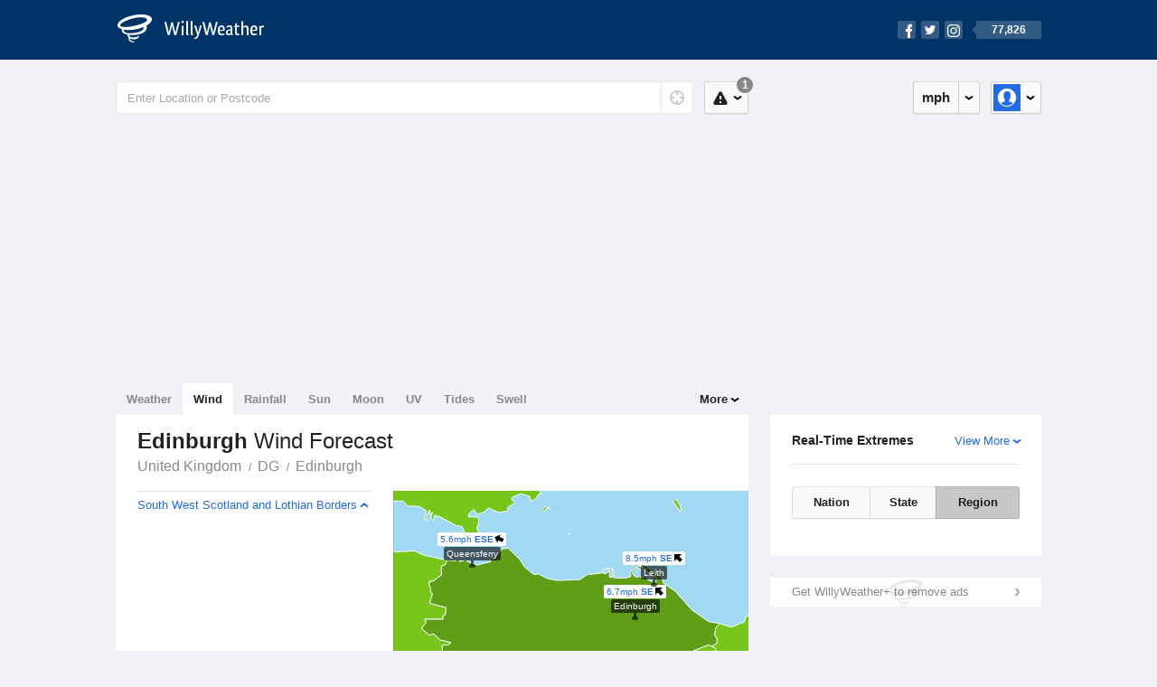

--- FILE ---
content_type: text/html; charset=UTF-8
request_url: https://wind.willyweather.co.uk/dg/edinburgh.html
body_size: 5635
content:
<!doctype html><html lang="en"><head><meta charset="utf-8"><meta property="og:image" content="https://cdnres.willyweather.co.uk/images/facebook.png"><meta property="og:image:secure_url" content="https://cdnres.willyweather.co.uk/images/facebook.png"><meta name="apple-itunes-app" content="app-id=592978502, app-argument=https://itunes.apple.com/gb/app/weather-by-willyweather/id592978502?mt=8&amp;amp;uo=4&amp;amp;at=11lMKC%22"><meta property="og:url" content="https://wind.willyweather.co.uk/dg/edinburgh.html"><link rel="canonical" href="https://wind.willyweather.co.uk/dg/edinburgh.html"/><meta name="description" content="Edinburgh wind forecast. Detailed wind speed and wind direction information as well as interactive graphs for winds"/><link href="https://cdnres.willyweather.co.uk/compiled/selection.1.44.08.css" rel="stylesheet"><meta name="viewport" content="width=device-width,minimum-scale=1.0,maximum-scale=1.0"><link href="https://cdnres.willyweather.co.uk/compiled/queries.1.44.08.css" rel="stylesheet"><link href="https://cdnres.willyweather.co.uk/images/icons/apple-touch-icon-76.png" sizes="76x76" rel="apple-touch-icon-precomposed"><link href="https://cdnres.willyweather.co.uk/images/icons/apple-touch-icon-120.png" sizes="120x120" rel="apple-touch-icon-precomposed"><link href="https://cdnres.willyweather.co.uk/images/icons/apple-touch-icon-152.png" sizes="152x152" rel="apple-touch-icon-precomposed"><link href="https://cdnres.willyweather.co.uk/images/icons/apple-touch-icon-180.png" sizes="180x180" rel="apple-touch-icon-precomposed"><link href="https://cdnres.willyweather.co.uk/images/icons/favicon.ico" rel="icon"><script>
        ww = {data: {}};
        ww.isPrem = true;
                ww.weatherType = {code: 'wind'};
            </script><script>
    ww.pageType = 'state';
    ww.location = {"state":"DG","region":"Edinburgh"};
    </script><script>
        var gaDim = {pageType: ww.pageType};
        if (ww.weatherType) gaDim.weatherType = ww.weatherType.code;
        if (ww.location) {
            if (ww.location.state) gaDim.state = ww.location.state;
            if (ww.location.region) gaDim.region = ww.location.region;
            if (ww.location.name) {
                gaDim.name = ww.location.name;
                gaDim.postcode = ww.location.postcode;
                gaDim.locationType = ww.location.typeId.toString();
            }
        }

        dataLayer = [gaDim];
    </script><title>Edinburgh Wind Forecast - WillyWeather</title></head><body class="viewClasswind-view region-view minimal" data-locale="en_GB"><script>(function(w,d,s,l,i){w[l]=w[l]||[];w[l].push({'gtm.start':
            new Date().getTime(),event:'gtm.js'});var f=d.getElementsByTagName(s)[0],
        j=d.createElement(s),dl=l!='dataLayer'?'&l='+l:'';j.async=true;j.src=
        '//www.googletagmanager.com/gtm.js?id='+i+dl;f.parentNode.insertBefore(j,f);
    })(window,document,'script','dataLayer','GTM-M7LJ8F');
</script><header class="super-header"><section class="hero-bar"><a href="/" class="logo" aria-label="WillyWeather Logo"><i class="icon"></i><span>WillyWeather</span></a><nav class="fly-out social"><a data-hint="Follow Us"><span class="count">77,826</span><i class="facebook"></i><i class="twitter"></i><i class="instagram"></i></a><div class="fly-out-contents"></div></nav></section></header><section class="wrapper"><div class="global-tools"><nav class="fly-out measurements"><a class="cycle button" data-hint="Cycle Units" >&nbsp;&nbsp;</a><a class="button" data-hint="Unit Settings"><i class="icon"></i></a><div class="fly-out-contents"><header><h2>Unit Settings</h2><h3>Measurement preferences are saved</h3></header><ul><li><select name="t" data-weathertype="weather" data-labels="&deg;C,&deg;F"><option selected value="c">Celsius</option><option value="f">Fahrenheit</option></select><label>Temperature</label></li><li><select name="rpm" data-weathertype="rainfall" data-labels="mm,in,pts"><option selected value="mm">mm</option><option value="in">inches</option><option value="pts">points</option></select><label>Rainfall</label></li><li><select name="sh" data-weathertype="swell" data-labels="m,ft"><option selected value="m">metres</option><option value="ft">feet</option></select><label>Swell Height</label></li><li><select name="th" data-weathertype="tides" data-labels="m, ft"><option selected value="m">metres</option><option value="ft">feet</option></select><label>Tide Height</label></li><li><select name="ws" data-weathertype="wind" data-labels="mph,km/h,m/s,knots"><option selected value="mph">mph</option><option value="km/h">km/h</option><option value="m/s">m/s</option><option value="knots">knots</option></select><label>Wind Speed</label></li><li><select name="d"><option selected value="miles">miles</option><option value="km">kilometres</option></select><label>Distance</label></li><li><select name="p"><option value="hpa">hPa</option><option value="mmhg">mmHg</option><option value="inhg">inHg</option><option value="psi">psi</option><option value="millibars">millibars</option></select><label>Pressure</label></li></div></nav><nav class="fly-out account"><a class="button" data-hint="Account"><img src="https://cdnres.willyweather.co.uk/images/gravatar.png" width="30" height="30" alt="Profile Picture"></a><div class="fly-out-contents"></div></nav></div><section class="location-bar"><form method="get" action="/search/search.html" class="search" autocomplete="off"><input type="search" name="query" placeholder="Enter Location or Postcode" value="" aria-label="Enter Location or Postcode"><a class="current-location" data-hint="Use Current Location"><span class="icon"></span></a><i class="activity-indicator"></i><button type="reset" aria-label="Reset"></button><div class="fly-out-contents results"></div></form><nav class="fly-out warnings"><a data-hint="Warnings" class="button"><i class="icon"><b class="badge">1</b></i></a><div class="fly-out-contents"></div><script>
        ww.data.warningsSummary = {areaType: 'region', id: 7};
    </script></nav></section><figure class="ad ad-billboard" data-ad-type="billboard"></figure><section class="content"><aside class="secondary-focus"><figure class="ad block ad-mrec ad-mrec1" data-ad-type="mrec1"><a class="cta nudge" href="https://www.willyweather.co.uk/account/register.html">Get WillyWeather+ to remove ads</a></figure><section class="block extremes region-level" data-expanding-module="extremes"><header><a class="cta toggle" data-view-more-button
           data-view-more-text="View More"
           data-view-less-text="View Less">View More</a><h2>Real-Time Extremes</h2></header><nav class="sub-tabs full"><a class="button" data-areatype="nation">Nation</a><a class="button" data-areatype="state" data-value="DG">State</a><a class="button" data-areatype="region" data-value="Edinburgh">Region</a></nav><ul class="icon-list static"></ul><script>
        ww.data.observationalExtremes = {areaType: 'region', state: 'DG', region: 'Edinburgh'};
    </script></section></aside><main class="primary-focus"><nav class="tabs"><section class="primary-tabs"><a href="//www.willyweather.co.uk/dg/edinburgh.html">Weather</a><a href="//wind.willyweather.co.uk/dg/edinburgh.html">Wind</a><a href="//rainfall.willyweather.co.uk/dg/edinburgh.html">Rainfall</a><a href="//sunrisesunset.willyweather.co.uk/dg/edinburgh.html">Sun</a><a href="//moonphases.willyweather.co.uk/dg/edinburgh.html">Moon</a><a href="//uv.willyweather.co.uk/dg/edinburgh.html">UV</a><a href="//tides.willyweather.co.uk/dg/edinburgh.html">Tides</a><a href="//swell.willyweather.co.uk/dg/edinburgh.html">Swell</a></section><section class="more-tabs fly-out"><a>More</a><div class="fly-out-contents"><ul><li class="hidden" data-hidden="1"><a href="//www.willyweather.co.uk/dg/edinburgh.html">Weather</a></li><li class="hidden" data-hidden="1"><a href="//wind.willyweather.co.uk/dg/edinburgh.html">Wind</a></li><li class="hidden" data-hidden="1"><a href="//rainfall.willyweather.co.uk/dg/edinburgh.html">Rainfall</a></li><li class="hidden" data-hidden="1"><a href="//sunrisesunset.willyweather.co.uk/dg/edinburgh.html">Sun</a></li><li class="hidden" data-hidden="1"><a href="//moonphases.willyweather.co.uk/dg/edinburgh.html">Moon</a></li><li class="hidden" data-hidden="1"><a href="//uv.willyweather.co.uk/dg/edinburgh.html">UV</a></li><li class="hidden" data-hidden="1"><a href="//tides.willyweather.co.uk/dg/edinburgh.html">Tides</a></li><li class="hidden" data-hidden="1"><a href="//swell.willyweather.co.uk/dg/edinburgh.html">Swell</a></li><li class="separator"><a href="//www.willyweather.co.uk/warnings.html">Warnings</a></li><li><a href="//www.willyweather.co.uk/maps.html" data-link="maps">Maps</a></li><li><a href="//www.willyweather.co.uk/graphs.html" data-link="graphs">Graphs</a></li></ul></div></section></nav><article class="view region-view"><header class="view-header"><nav class="tools stacked-buttons"></nav><h1>Edinburgh <em>Wind Forecast</em></h1><ul class="breadcrumbs"><li><a href="/">United Kingdom</a></li><li><a href="/dg.html">DG</a></li><li><a href="/dg/edinburgh.html">Edinburgh</a></li></ul></header><script>
                ww.data.selectionPage = {"id":7,"areaType":"region","mapUrl":"https:\/\/cdnres.willyweather.co.uk\/selectionpage\/map\/dg\/edinburgh.json","width":25913,"height":34513,"scale":0.060329};
            </script><section class="block location-selector"><section class="map-frame" style="height: 393px; width: 393px"><figure id="map" style="margin-left:-291px; margin-top:-652px;"></figure><section class="map-pins"><a href="/dg/edinburgh/edinburgh.html" class="pin wind small" style="top: 141px; left: 267px;" data-state="DG" data-region="Edinburgh"><span class="data"><em>6.7mph</em><em>SE</em><i class="icon direction-se key-light"></i></span><strong title="Edinburgh: 6.7mph SE">Edinburgh</strong><p>6.7mph, SE</p><span class="tip"></span></a><a href="/dg/edinburgh/queensferry.html" class="pin wind small" style="top: 83px; left: 87px;" data-state="DG" data-region="Edinburgh"><span class="data"><em>5.6mph</em><em>ESE</em><i class="icon direction-ese key-light"></i></span><strong title="Queensferry: 5.6mph ESE">Queensferry</strong><p>5.6mph, ESE</p><span class="tip"></span></a><a href="/dg/edinburgh/leith.html" class="pin wind small" style="top: 104px; left: 288px;" data-state="DG" data-region="Edinburgh"><span class="data"><em>8.5mph</em><em>SE</em><i class="icon direction-se key-gentle"></i></span><strong title="Leith: 8.5mph SE">Leith</strong><p>8.5mph, SE</p><span class="tip"></span></a><a href="/dg/edinburgh/balerno.html" class="pin wind small" style="top: 244px; left: 132px;" data-state="DG" data-region="Edinburgh"><span class="data"><em>6.9mph</em><em>SSE</em><i class="icon direction-sse key-light"></i></span><strong title="Balerno: 6.9mph SSE">Balerno</strong><p>6.9mph, SSE</p><span class="tip"></span></a></section></section><aside class="region-precis"><dl><dt><a data-id="region_precis-met_office-ukv-daily-dg" class="cta toggle">South West Scotland and Lothian Borders</a></dt><dd></dd></dl></aside></section><div class="ad ad-banner-image"><figure class="ad-banner-image-inner" data-ad-type="banner"></figure></div><section class="block location-index"><div class="location-list"><ul><li><a href="/dg/edinburgh/baberton.html" data-id="315749" data-breadcrumb="Baberton">Baberton</a></li><li><a href="/dg/edinburgh/balerno.html" data-id="297708" data-breadcrumb="Balerno">Balerno</a></li><li><a href="/dg/edinburgh/barnton.html" data-id="298518" data-breadcrumb="Barnton">Barnton</a></li><li><a href="/dg/edinburgh/blackford.html" data-id="315602" data-breadcrumb="Blackford">Blackford</a></li><li><a href="/dg/edinburgh/blackhall.html" data-id="299920" data-breadcrumb="Blackhall">Blackhall</a></li><li><a href="/dg/edinburgh/bruntsfield.html" data-id="298698" data-breadcrumb="Bruntsfield">Bruntsfield</a></li><li><a href="/dg/edinburgh/burdiehouse.html" data-id="301073" data-breadcrumb="Burdiehouse">Burdiehouse</a></li><li><a href="/dg/edinburgh/clermiston.html" data-id="315744" data-breadcrumb="Clermiston">Clermiston</a></li><li><a href="/dg/edinburgh/coates.html" data-id="315742" data-breadcrumb="Coates">Coates</a></li><li><a href="/dg/edinburgh/colinton.html" data-id="299879" data-breadcrumb="Colinton">Colinton</a></li><li><a href="/dg/edinburgh/comely-bank.html" data-id="301258" data-breadcrumb="Comely Bank">Comely Bank</a></li><li><a href="/dg/edinburgh/corstorphine.html" data-id="299356" data-breadcrumb="Corstorphine">Corstorphine</a></li><li><a href="/dg/edinburgh/corstorphine-hill.html" data-id="298620" data-breadcrumb="Corstorphine Hill">Corstorphine Hill</a></li><li><a href="/dg/edinburgh/craigentinny.html" data-id="298523" data-breadcrumb="Craigentinny">Craigentinny</a></li><li><a href="/dg/edinburgh/craigiehall.html" data-id="299259" data-breadcrumb="Craigiehall">Craigiehall</a></li><li><a href="/dg/edinburgh/craigleith.html" data-id="298168" data-breadcrumb="Craigleith">Craigleith</a></li><li><a href="/dg/edinburgh/craiglockhart.html" data-id="315747" data-breadcrumb="Craiglockhart">Craiglockhart</a></li><li><a href="/dg/edinburgh/craigmillar.html" data-id="298666" data-breadcrumb="Craigmillar">Craigmillar</a></li><li><a href="/dg/edinburgh/cramond.html" data-id="298225" data-breadcrumb="Cramond">Cramond</a></li><li><a href="/dg/edinburgh/cramond-bridge.html" data-id="315766" data-breadcrumb="Cramond Bridge">Cramond Bridge</a></li><li><a href="/dg/edinburgh/currie.html" data-id="315763" data-breadcrumb="Currie">Currie</a></li><li><a href="/dg/edinburgh/dalmeny.html" data-id="299172" data-breadcrumb="Dalmeny">Dalmeny</a></li><li><a href="/dg/edinburgh/davidsons-mains.html" data-id="299451" data-breadcrumb="Davidsons Mains">Davidsons Mains</a></li><li><a href="/dg/edinburgh/drylaw.html" data-id="299234" data-breadcrumb="Drylaw">Drylaw</a></li><li><a href="/dg/edinburgh/duddingston.html" data-id="299195" data-breadcrumb="Duddingston">Duddingston</a></li><li><a href="/dg/edinburgh/east-craigs.html" data-id="315765" data-breadcrumb="East Craigs">East Craigs</a></li><li><a href="/dg/edinburgh/edinburgh.html" data-id="297919" data-breadcrumb="Edinburgh">Edinburgh</a></li><li><a href="/dg/edinburgh/edinburgh-airport.html" data-id="303971" data-breadcrumb="Edinburgh Airport">Edinburgh Airport</a></li><li><a href="/dg/edinburgh/fairmilehead.html" data-id="301068" data-breadcrumb="Fairmilehead">Fairmilehead</a></li><li><a href="/dg/edinburgh/firth-of-forth----black-rocks.html" data-id="320565" data-breadcrumb="Firth of Forth--Black Rocks">Firth of Forth--Black Rocks</a></li><li><a href="/dg/edinburgh/firth-of-forth----cramond-island.html" data-id="216455" data-breadcrumb="Firth of Forth--Cramond Island">Firth of Forth--Cramond Island</a></li><li><a href="/dg/edinburgh/firth-of-forth----inchmickery.html" data-id="216496" data-breadcrumb="Firth of Forth--Inchmickery">Firth of Forth--Inchmickery</a></li><li><a href="/dg/edinburgh/firth-of-forth----peatdraught-bay.html" data-id="216458" data-breadcrumb="Firth of Forth--Peatdraught Bay">Firth of Forth--Peatdraught Bay</a></li><li><a href="/dg/edinburgh/firth-of-forth----seafield.html" data-id="320566" data-breadcrumb="Firth of Forth--Seafield">Firth of Forth--Seafield</a></li><li><a href="/dg/edinburgh/firth-of-forth----silverknowes-beach.html" data-id="216457" data-breadcrumb="Firth of Forth--Silverknowes Beach">Firth of Forth--Silverknowes Beach</a></li><li><a href="/dg/edinburgh/gilmerton.html" data-id="315600" data-breadcrumb="Gilmerton">Gilmerton</a></li><li><a href="/dg/edinburgh/gogar.html" data-id="315764" data-breadcrumb="Gogar">Gogar</a></li><li><a href="/dg/edinburgh/gorgie.html" data-id="300102" data-breadcrumb="Gorgie">Gorgie</a></li><li><a href="/dg/edinburgh/gracemount.html" data-id="300257" data-breadcrumb="Gracemount">Gracemount</a></li><li><a href="/dg/edinburgh/granton.html" data-id="243238" data-breadcrumb="Granton">Granton</a></li><li><a href="/dg/edinburgh/haymarket.html" data-id="315743" data-breadcrumb="Haymarket">Haymarket</a></li><li><a href="/dg/edinburgh/hermiston.html" data-id="301353" data-breadcrumb="Hermiston">Hermiston</a></li><li><a href="/dg/edinburgh/holyrood-park.html" data-id="315604" data-breadcrumb="Holyrood Park">Holyrood Park</a></li><li><a href="/dg/edinburgh/inch.html" data-id="300408" data-breadcrumb="Inch">Inch</a></li><li><a href="/dg/edinburgh/ingliston.html" data-id="298868" data-breadcrumb="Ingliston">Ingliston</a></li><li><a href="/dg/edinburgh/joppa.html" data-id="315556" data-breadcrumb="Joppa">Joppa</a></li><li><a href="/dg/edinburgh/juniper-green.html" data-id="315750" data-breadcrumb="Juniper Green">Juniper Green</a></li><li><a href="/dg/edinburgh/kaimes.html" data-id="299732" data-breadcrumb="Kaimes">Kaimes</a></li><li><a href="/dg/edinburgh/kings-knowe.html" data-id="300710" data-breadcrumb="Kings Knowe">Kings Knowe</a></li><li><a href="/dg/edinburgh/kirkliston.html" data-id="298366" data-breadcrumb="Kirkliston">Kirkliston</a></li><li><a href="/dg/edinburgh/kirknewton-airfield.html" data-id="315949" data-breadcrumb="Kirknewton Airfield">Kirknewton Airfield</a></li><li><a href="/dg/edinburgh/leith.html" data-id="243307" data-breadcrumb="Leith">Leith</a></li><li><a href="/dg/edinburgh/liberton.html" data-id="299667" data-breadcrumb="Liberton">Liberton</a></li><li><a href="/dg/edinburgh/longstone.html" data-id="315746" data-breadcrumb="Longstone">Longstone</a></li><li><a href="/dg/edinburgh/malleny-mills.html" data-id="315762" data-breadcrumb="Malleny Mills">Malleny Mills</a></li><li><a href="/dg/edinburgh/meadow-park.html" data-id="315603" data-breadcrumb="Meadow Park">Meadow Park</a></li><li><a href="/dg/edinburgh/meadowbank.html" data-id="315605" data-breadcrumb="Meadowbank">Meadowbank</a></li><li><a href="/dg/edinburgh/merchiston.html" data-id="299571" data-breadcrumb="Merchiston">Merchiston</a></li><li><a href="/dg/edinburgh/moredun.html" data-id="315601" data-breadcrumb="Moredun">Moredun</a></li><li><a href="/dg/edinburgh/morningside.html" data-id="300663" data-breadcrumb="Morningside">Morningside</a></li><li><a href="/dg/edinburgh/muirhouse.html" data-id="299579" data-breadcrumb="Muirhouse">Muirhouse</a></li><li><a href="/dg/edinburgh/murrayfield.html" data-id="299770" data-breadcrumb="Murrayfield">Murrayfield</a></li><li><a href="/dg/edinburgh/newbridge.html" data-id="300427" data-breadcrumb="Newbridge">Newbridge</a></li><li><a href="/dg/edinburgh/newcraighall.html" data-id="297735" data-breadcrumb="Newcraighall">Newcraighall</a></li><li><a href="/dg/edinburgh/newhaven.html" data-id="211977" data-breadcrumb="Newhaven">Newhaven</a></li><li><a href="/dg/edinburgh/newington.html" data-id="298904" data-breadcrumb="Newington">Newington</a></li><li><a href="/dg/edinburgh/niddrie.html" data-id="300638" data-breadcrumb="Niddrie">Niddrie</a></li><li><a href="/dg/edinburgh/oxgangs.html" data-id="300384" data-breadcrumb="Oxgangs">Oxgangs</a></li><li><a href="/dg/edinburgh/pilton.html" data-id="299675" data-breadcrumb="Pilton">Pilton</a></li><li><a href="/dg/edinburgh/portobello.html" data-id="212472" data-breadcrumb="Portobello">Portobello</a></li><li><a href="/dg/edinburgh/prestonfield.html" data-id="300507" data-breadcrumb="Prestonfield">Prestonfield</a></li><li><a href="/dg/edinburgh/queensferry.html" data-id="210203" data-breadcrumb="Queensferry">Queensferry</a></li><li><a href="/dg/edinburgh/ratho.html" data-id="298376" data-breadcrumb="Ratho">Ratho</a></li><li><a href="/dg/edinburgh/ratho-station.html" data-id="299142" data-breadcrumb="Ratho Station">Ratho Station</a></li><li><a href="/dg/edinburgh/ravelston.html" data-id="299658" data-breadcrumb="Ravelston">Ravelston</a></li><li><a href="/dg/edinburgh/restalrig.html" data-id="300028" data-breadcrumb="Restalrig">Restalrig</a></li><li><a href="/dg/edinburgh/river-forth----forth-road-bridge.html" data-id="216461" data-breadcrumb="River Forth--Forth Road Bridge">River Forth--Forth Road Bridge</a></li><li><a href="/dg/edinburgh/saughton.html" data-id="300179" data-breadcrumb="Saughton">Saughton</a></li><li><a href="/dg/edinburgh/sighthill.html" data-id="299608" data-breadcrumb="Sighthill">Sighthill</a></li><li><a href="/dg/edinburgh/silverknowes.html" data-id="299663" data-breadcrumb="Silverknowes">Silverknowes</a></li><li><a href="/dg/edinburgh/slateford.html" data-id="299932" data-breadcrumb="Slateford">Slateford</a></li><li><a href="/dg/edinburgh/south-gyle.html" data-id="300372" data-breadcrumb="South Gyle">South Gyle</a></li><li><a href="/dg/edinburgh/south-gyle-broadway.html" data-id="300373" data-breadcrumb="South Gyle Broadway">South Gyle Broadway</a></li><li><a href="/dg/edinburgh/stenhouse.html" data-id="299957" data-breadcrumb="Stenhouse">Stenhouse</a></li><li><a href="/dg/edinburgh/stockbridge.html" data-id="315606" data-breadcrumb="Stockbridge">Stockbridge</a></li><li><a href="/dg/edinburgh/swanston.html" data-id="300856" data-breadcrumb="Swanston">Swanston</a></li><li><a href="/dg/edinburgh/trinity.html" data-id="315740" data-breadcrumb="Trinity">Trinity</a></li><li><a href="/dg/edinburgh/warriston.html" data-id="298745" data-breadcrumb="Warriston">Warriston</a></li><li><a href="/dg/edinburgh/wester-hailes.html" data-id="300707" data-breadcrumb="Wester Hailes">Wester Hailes</a></li></ul></div></section></article></main></section><footer class="super-footer"><section class="source-credit"><div><img src="https://cdnres.willyweather.co.uk/images/data-providers/credit-gb.png" alt=""></div><div><h6>Data Sources</h6><ul><li><small>Weather information based on data supplied by the <em>Met Office</em> and <a href="https://www.willyweather.co.uk/terms.html#data-disclaimer" class="cta">other sources</a></small></li><li><small>&copy; 2026 WillyWeather</small></li></ul></div></section><section><h6>Products</h6><ul><li><a href="https://www.willyweather.co.uk/account/register.html">Accounts</a></li><li><a href="https://www.willyweather.co.uk/widget/create.html">Website Widgets</a></li><li><a href="https://www.willyweather.co.uk/info/widget/warning.html">Website Warnings</a></li><li><a href="https://www.willyweather.co.uk/advertising.html">Advertising</a></li></ul></section><section><h6>WillyWeather <em>1.44.08</em></h6><ul><li class="important"><a href="https://www.willyweather.co.uk/terms.html">Terms and Conditions</a></li><li class="important"><a href="https://www.willyweather.co.uk/info/about.html">About Us</a></li><li class="important"><a data-site-view="" data-desktop="Desktop Site" data-mobile="Mobile Site"></a></li></ul></section><section class="contact"><h6>Contact</h6><ul><li><a href="https://www.facebook.com/willyweather">Facebook</a></li><li><a href="https://twitter.com/WillyWeather">Twitter</a></li><li class="important"><a class="contact-us">Contact Us</a></li></ul></section></footer></section><figure class='custom-master hidden'></figure><script>
    function loadScripts() {
        var element = document.createElement('script');
        element.src = 'https://cdnres.willyweather.co.uk/compiled/region.1.44.08.js';
        document.body.appendChild(element);
    }
    if (window.addEventListener)
        window.addEventListener('load', loadScripts, false);
    else if (window.attachEvent)
        window.attachEvent('onload', loadScripts);
    else
        window.onload = loadScripts;
</script><script type="text/javascript" src="https://cdnres.willyweather.co.uk/ads.js?" async></script></body></html>

--- FILE ---
content_type: text/css
request_url: https://cdnres.willyweather.co.uk/compiled/selection.1.44.08.css
body_size: 24192
content:
:root{--color-primary:#279DF4;--color-secondary:#226BE4;--color-tertiary:#003366;--color-quaternary:#37CEF9;--color-quinary:#94DE05;--color-senary:#7E71EC;--color-septenary:#E945D9;--color-octonary:#009EFB;--color-nonary:#FFD200;--color-denary:#00D1FE;}.contact-initial-2{background-color:;}.contact-initial-3{background-color:;}.contact-initial-4{background-color:;}.contact-initial-5{background-color:}.contact-initial-6{background-color:}.contact-initial-7{background-color:}.contact-initial-8{background-color:#FF1018;}.contact-initial-9{background-color:#FF8100;}.contact-initial-10{background-color:#666666;}@font-face{font-family:'source-code-pro';src:url(asset_path('source-code-pro.woff')) format('woff'),url(asset_path('source-code-pro.ttf')) format('truetype');font-weight:normal;font-style:normal;}@-webkit-keyframes sync{0%{background-position:0 0;}100%{background-position:50px 0;}}@-moz-keyframes sync{0%{background-position:0 0;}100%{background-position:50px 0;}}@keyframes sync{0%{background-position:0 0;}100%{background-position:50px 0;}}@-webkit-keyframes spin{0%{-webkit-transform:rotate(180deg);}100%{-webkit-transform:rotate(540deg);}}@-moz-keyframes spin{0%{-moz-transform:rotate(180deg);}100%{-moz-transform:rotate(540deg);}}@keyframes spin{0%{-ms-transform:rotate(180deg);transform:rotate(180deg);}100%{-ms-transform:rotate(540deg);transform:rotate(540deg);}}*{text-decoration:none;list-style-type:none;padding:0;margin:0;-webkit-font-smoothing:subpixel-antialiased;-moz-font-smoothing:subpixel-antialiased;font-smoothing:subpixel-antialiased;-webkit-text-size-adjust:100%;-moz-text-size-adjust:100%;text-size-adjust:100%;-webkit-tap-highlight-color:transparent;-moz-tap-highlight-color:transparent;outline:none;}[type="search"]::-webkit-search-decoration,[type="search"]::-webkit-search-cancel-button,[type="search"]::-webkit-search-results-button,[type="search"]::-webkit-search-results-decoration{display:none;}::selection{background:#226be4;color:#fff;text-shadow:none !important;}html.focus{overflow:hidden;}html.focus *{-webkit-user-select:none !important;-moz-user-select:none !important;user-select:none !important;}html.focus input,html.focus textarea,html.focus [contenteditable]:focus{-webkit-user-select:text !important;-moz-user-select:text !important;user-select:text !important;}html.focus body{overflow-y:scroll;-webkit-overflow-scrolling:touch;}body{background:#f0f2f6;overflow-x:hidden;}img{display:block;border:none;}body.sticky{padding-bottom:60px;}body.sticky-open{padding-bottom:250px;}.wrapper{position:relative;max-width:1048px;padding:12px 0;margin:0 auto;z-index:1;}.content{clear:both;}.content::after{content:'';display:block;clear:both;}.primary-focus,.secondary-focus{display:block;-webkit-box-sizing:border-box;-moz-box-sizing:border-box;box-sizing:border-box;padding:0 12px;}.primary-focus{margin-right:324px;}.full-width .primary-focus{margin-right:0;}.secondary-focus{float:right;width:324px;padding-top:35px;}.secondary-focus .block + .block{margin-top:24px;}.secondary-focus .tabs + .hidden + .block{margin-top:0;}.primary-focus::after,.secondary-focus::after{content:'';display:block;clear:both;}.view{position:relative;background:#fff;width:100%;float:left;}.hidden{display:none !important;}.invisible{visibility:hidden !important;}body,input,textarea,select,button,svg,svg text{font:normal 13px/20px 'Helvetica Neue',Helvetica,Arial,sans-serif;color:#222;}h1{font-weight:normal;font-size:24px;line-height:36px;}h2{font-weight:bold;font-size:14px;}h3{font-weight:normal;font-size:13px;color:#888;}a{color:#226be4;cursor:pointer;}a:active{color:#144089;}code{background:rgba(0,0,0,.05);border-radius:3px;font-family:'Menlo','source-code-pro',monospace;color:#222;padding:0 3px;}.ui-icon{ display:inline-block; width:20px; height:20px; fill:#222;}.ui-icon--secondary{opacity:0.3;}.icon{display:flex;justify-content:center;align-items:center;}.icon > .ui-icon{fill:#fff;}.icon.icon--svg::before{display:none;}.fly-out{position:relative;}.fly-out.open{z-index:200;}.fly-out::after{content:'';position:absolute;top:50%;right:6px;background:url(../images/sprite.1.44.08.png) -194px -38px;width:12px;height:12px;margin-top:-6px;}.fly-out-contents{display:none;position:absolute;top:42px;right:0;background:rgba(255,255,255,.95);-webkit-background-clip:padding-box;-moz-background-clip:padding-box;background-clip:padding-box;border-radius:5px;-webkit-box-shadow:0 2px 3px rgba(0,0,0,.2),0 3px 12px rgba(0,0,0,.5);-moz-box-shadow:0 2px 3px rgba(0,0,0,.2),0 3px 12px rgba(0,0,0,.5);box-shadow:0 2px 3px rgba(0,0,0,.2),0 3px 12px rgba(0,0,0,.5);min-width:180px;min-height:94px;}.fly-out-contents.loading{background-image:url(../images/activity-indicator.1.44.08.gif);background-position:50% 50%;background-repeat:no-repeat;}.open .hint{display:none !important;}.open .fly-out-contents{display:block;}.fly-out-contents header{background:rgba(0,0,0,.05);border-radius:5px 5px 0 0;padding:18px 24px 12px;}.fly-out-contents header a h2{color:#222;}.fly-out-contents header .cta{font-weight:normal;margin-right:-5px;float:right;}.fly-out-contents ul{padding:5px 0;}.fly-out-contents header + ul{max-height:inherit;}.fly-out-contents ul a{position:relative;display:block;background:transparent;border:none;-webkit-box-sizing:border-box;-moz-box-sizing:border-box;box-sizing:border-box;color:#222;text-overflow:ellipsis;white-space:nowrap;width:100%;max-width:300px;padding:4px 12px 4px 30px;cursor:pointer;overflow:hidden;}.fly-out-contents ul .disabled a{background:none !important;color:#888 !important;cursor:default;}.fly-out-contents ul .disabled a h3{color:#888 !important;}.fly-out-contents ul a:hover,.fly-out-contents ul a:active{background-color:#226be4;color:#fff;}.fly-out-contents ul a em{font-style:normal;color:#888;text-align:right;margin-left:12px;float:right;}.fly-out-contents ul .disabled a em{color:#ddd !important;}.fly-out-contents ul a:hover em,.fly-out-contents ul a:active em {color:rgba(255,255,255,.4);}.fly-out-contents ul .badge{background:rgba(0,0,0,.4);border-radius:2px;color:#fff;padding:0 6px;}.fly-out-contents ul a:hover .badge,.fly-out-contents ul a:active .badge{background:rgba(255,255,255,.4);color:#226be4;}.fly-out-contents ul a::after{content:'';position:absolute;top:0;right:0;bottom:0;left:0;background:transparent;}.fly-out-contents ul a:active::after{background:rgba(0,0,0,.4);}.fly-out-contents ul .disabled a::after{display:none !important;}.fly-out-contents ul .current a::before{content:'';position:absolute;top:50%;left:5px;background:url(../images/sprite.1.44.08.png) -400px -10px;width:16px;height:16px;margin-top:-8px;}.fly-out-contents ul .current a:hover::before,.fly-out-contents ul .current a:active::before{background-position:-400px -36px;}.fly-out-contents ul .separator{border-top:1px solid rgba(0,0,0,.1);padding-top:5px;margin-top:5px;}.fly-out-contents ul .hidden + .separator{border-top:none;padding-top:0;margin-top:0;}.hint,.highcharts-tooltip{position:absolute;left:50%;background:rgba(0,0,0,.8);border-radius:15px;font-weight:normal;font-style:normal;color:#fff;font-size:13px;line-height:20px;text-transform:none;white-space:nowrap;padding:5px 18px;z-index:101;overflow:hidden;-webkit-user-select:none;-moz-user-select:none;user-select:none;}.hint,.highcharts-tooltip{position:absolute;left:50%;background:rgba(0,0,0,.8);border-radius:15px;font-weight:normal;font-style:normal;color:#fff;font-size:13px;line-height:20px;text-transform:none;white-space:nowrap;padding:5px 18px;z-index:101;overflow:hidden;-webkit-user-select:none;-moz-user-select:none;user-select:none;}.hint-arrow{overflow:inherit;}.hint.hint-arrow::after{display:block;position:absolute;left:50%;transform:translate(-50%,100%);bottom:0;width:0;height:0;border-left:5px solid transparent;border-right:5px solid transparent;border-top:5px solid rgba(0,0,0,0.8);content:"";}.cta{display:inline-block;position:relative;color:#226be4;padding-right:16px;-webkit-user-select:none;-moz-user-select:none;user-select:none;   -webkit-appearance:none;   background:none;   border:none;   cursor:pointer;}.cta.light{color:#fff;}.cta:active,a:active .cta {color:#144089;}.cta.light:active,a:active .cta.light {color:rgba(255,255,255,.6);}.cta::after{content:'';position:absolute;top:50%;right:0;background:url(../images/sprite.1.44.08.png) -322px -10px;width:16px;height:16px;margin-top:-8px;}.cta.light::after{background-position:-270px -10px !important;}.cta:active::after,a:active .cta::after{background-position:-322px -36px;}.cta.light:active::after,a:active .cta.light::after{opacity:.6;}.cta.toggle::after{background-position:-244px -10px;}.cta.toggle:active::after{background-position:-244px -36px;}.cta.toggle.active::after{background-position:-218px -10px;}.cta.toggle.active:active::after{background-position:-218px -36px;}.cta.cta-remove{color:#f93a2f;padding-right:18px;}.cta.cta-remove:active{color:#95221c;}.cta.cta-remove::after{right:1px;background-position:-426px -10px;}.cta.cta-remove:active::after{background-position:-426px -36px;}.up-sell{display:block;position:relative;line-height:18px;padding:3px 0 3px 42px;margin:21px 0 17px;clear:both;}.up-sell::before{content:'';position:absolute;top:50%;left:-1px;width:36px;height:36px;margin-top:-18px;}.up-sell::before{background:url(../images/sprite.1.44.08.png);}.up-sell.widgets::before{background-position:-117px -273px;}.up-sell.up-sell-maps::before{background-position:-169px -273px;}.up-sell strong{display:block;font-weight:normal;color:#222;}.up-sell em{display:block;font-style:normal;color:#888;}.up-sell em .cta{margin-left:6px;}.button{box-sizing:border-box;display:block;position:relative;background:#fafafa;-webkit-background-clip:padding-box;-moz-background-clip:padding-box;background-clip:padding-box;border:1px solid rgba(0,0,0,.1);box-shadow:0 1px 1px rgba(0,0,0,.05);border-radius:3px;font-weight:bold;line-height:34px;text-align:center;color:#222 !important;height:36px;cursor:pointer;-webkit-user-select:none;-moz-user-select:none;user-select:none;}.fly-out > .button{padding-right:13px;}.button::before{content:'';position:absolute;top:-1px;right:-1px;bottom:-1px;left:-1px;background:transparent;-webkit-background-clip:padding-box;-moz-background-clip:padding-box;background-clip:padding-box;border-radius:3px;z-index:1;}.button:active::before,.fly-out.open > .button::before{background:rgba(0,0,0,.2);}.fly-out.open > .button:active::before{background:rgba(0,0,0,.4);}.button::after{content:'';position:absolute;top:-7px;right:-7px;bottom:-7px;left:-7px;background:rgba(255,0,0,.1);background:transparent;z-index:1;}.button .hint{top:40px;}.button .icon{display:block;background:url(../images/sprite.1.44.08.png);width:20px;height:20px;margin:7px;}.button .ui-icon{margin:7px;}.current-location .icon{background-position:-8px -60px;}.my-location .icon{background-position:-528px -268px;}.my-location-on .icon{background-position:-528px -424px;}.map-settings .icon{background-position:-164px -242px;}.full-screen .icon{background-position:-60px -138px;}.view-grid .icon{background-position:-242px -242px;}.view-full-width .icon{background-position:-268px -242px;}.view-rose .icon{background-position:-164px -398px;}.view-graph .icon{background-position:-190px -398px;}.help-info .icon{background-position:-34px -138px;}.current-time .icon{background-position:-112px -138px;}.jump-to-date .icon{background-position:-450px -138px;}.warnings .button .icon{background-position:-8px -138px;}.measurements .button .icon{background-position:-216px -138px;}.close-locations .icon,.sources .icon{background-position:-34px -60px;}.fav-locations .button .icon{background-position:-34px -86px;}.close-locations .button.reset .icon,.close-stations .button.reset .icon,.data-sources .button.reset .icon{background-position:-8px -60px;}.share.button .icon{background-position:-138px -138px;}.notification-alert.button .icon{background-position:-190px -138px;}.print .icon{background-position:-86px -138px;}.toggle-play .icon{background-position:-528px -60px;}.toggle-pause .icon{background-position:-528px -86px;}.icon .badge{position:absolute;top:-6px;right:-6px;background:#226be4;border-radius:9px;-webkit-box-sizing:border-box;-moz-box-sizing:border-box;box-sizing:border-box;font-style:normal;font-size:12px;line-height:18px;color:#fff;text-align:center;min-width:18px;padding:0 4px;z-index:1;}.icon .badge::after{content:'';position:absolute;top:0;right:0;bottom:0;left:0;background:transparent;border-radius:9px;}.sub-tabs{position:relative;text-align:center;padding:0 24px;margin:24px 0;}.sub-tabs::after{content:'';display:block;clear:both;}.sub-tabs button.button{margin:0;float:right;}.sub-tabs button.button .add-icon{position:absolute;top:50%;left:50%;background:url(../images/sprite.1.44.08.png) -504px -140px;width:16px;height:16px;margin:-8px 0 0 -8px;}.sub-tabs a,.stacked-buttons a{display:inline-block;-webkit-box-sizing:border-box;-moz-box-sizing:border-box;box-sizing:border-box;border-radius:0;height:auto;padding:0 12px;}.sub-tabs a::before,.stacked-buttons a::before{border-radius:0;}.sub-tabs a::after,.stacked-buttons a::after{display:none;}.sub-tabs a + a,.stacked-buttons a + a{border-left:none;}.sub-tabs a:first-child,.sub-tabs a:first-child::before,.sub-tabs button + a,.sub-tabs button + a::before,.stacked-buttons a:first-child,.stacked-buttons a:first-child::before,.stacked-buttons button + a,.stacked-buttons button + a::before{border-top-left-radius:3px;border-bottom-left-radius:3px;}.sub-tabs a:last-child,.sub-tabs a:last-child::before,.stacked-buttons a:last-child,.stacked-buttons a:last-child::before{border-top-right-radius:3px;border-bottom-right-radius:3px;}.sub-tabs a.current,.stacked-buttons a.current{cursor:default;}.sub-tabs a.current::before,.stacked-buttons a.current::before{background:rgba(0,0,0,.2);}.sub-tabs a em{font-style:normal;}.sub-tabs a .tab-support{color:#226be4;padding-left:6px;}.sub-tabs a .count{position:relative;background:rgba(0,0,0,.05);border-radius:50px;font-size:12px;line-height:18px;color:rgba(0,0,0,.4);padding:2px 9px;margin-left:12px;z-index:1;}.sub-tabs.full{display:table;width:100%;padding:0;}.sub-tabs.full::after{display:none;}.sub-tabs.full a{display:table-cell;}.sub-tabs.with-action{text-align:left;padding:0;}.stacked-buttons a{padding:0;float:left;}.extra-tools{min-height:36px;padding:0 18px 24px;margin-top:24px;}.sub-tabs + .extra-tools{margin-top:-60px;}.extra-tools::after{content:'';display:block;clear:both;}.extra-tools > section{float:left;}.extra-tools > section + section{float:right;}.extra-tools section > a,.extra-tools section > .fly-out,.extra-tools section > .stacked-buttons,.extra-tools section > .button{margin:0 6px;float:left;}.activity-indicator{background:url(../images/activity-indicator.1.44.08.gif) 50% 50% no-repeat;width:36px;height:36px;margin:0 6px;float:left;}.data-availability-graph.active::after,.nearby-station-map.active::after,.map-canvas.active::after,form.active::after,.graph.active::after,.forecast.active .scroll-view::after,.social .count.active::after,form .options-support.active::after,.view.loading::after,.statistic-page-section.active::after,.statistic-record-wrapper.active::after{content:'';position:absolute;top:0;right:0;bottom:0;left:0;background:rgba(0,0,0,.1);background-image:-webkit-linear-gradient(135deg,rgba(255,255,255,.1) 25%,transparent 25%,transparent 50%,rgba(255,255,255,.1) 50%,rgba(255,255,255,.1) 75%,transparent 75%,transparent);background-image:-moz-linear-gradient(135deg,rgba(255,255,255,.1) 25%,transparent 25%,transparent 50%,rgba(255,255,255,.1) 50%,rgba(255,255,255,.1) 75%,transparent 75%,transparent);background-image:linear-gradient(135deg,rgba(255,255,255,.1) 25%,transparent 25%,transparent 50%,rgba(255,255,255,.1) 50%,rgba(255,255,255,.1) 75%,transparent 75%,transparent);-webkit-background-size:50px 50px;-moz-background-size:50px 50px;background-size:50px 50px;-webkit-animation:sync 3s linear infinite;-moz-animation:sync 3s linear infinite;animation:sync 3s linear infinite;width:auto;z-index:1;}.flippers a{position:absolute;top:0;bottom:0;-webkit-background-clip:padding-box;-moz-background-clip:padding-box;background-clip:padding-box;-webkit-box-sizing:border-box;-moz-box-sizing:border-box;box-sizing:border-box;display:none;width:36px;cursor:pointer;}.flippers a::before{content:'';position:absolute;top:50%;left:50%;background:url(../images/sprite.1.44.08.png);width:16px;height:42px;margin:-21px 0 0 -8px;opacity:.6;}.flippers a:active::before{opacity:1;}.flippers .back{left:-36px;}.back .flippers .back{left:0;-webkit-transition:left .15s cubic-bezier(.2,.5,.2,1);-moz-transition:left .15s cubic-bezier(.2,.5,.2,1);transition:left .15s cubic-bezier(.2,.5,.2,1);}.flippers .back::before{background-position:-62px -10px;}.flippers .forward{right:-36px;-webkit-transition:right .15s cubic-bezier(.2,.5,.2,1);-moz-transition:right .15s cubic-bezier(.2,.5,.2,1);transition:right .15s cubic-bezier(.2,.5,.2,1);}.forward .flippers .forward{right:0;}.flippers .forward::before{background-position:-88px -10px;}.flippers.inverted a::before{opacity:1;}.flippers.inverted a:active::before{opacity:.6;}.flippers.inverted .back::before{background-position:-114px -10px;}.flippers.inverted .forward::before{background-position:-140px -10px;}.flippers.ghosted a{background:rgba(255,255,255,.8);-webkit-background-clip:content-box;-moz-background-clip:content-box;background-clip:content-box;}.back .flippers .back,.forward .flippers .forward{display:block;}.needle{position:absolute;top:10px;bottom:0;background:rgb(34,107,228);width:2px;margin-left:-1px;}.needle::before{content:'';position:absolute;left:50%;border:2px solid rgb(34,107,228);border-radius:50%;width:6px;height:6px;margin-left:-5px;}.needle::before{top:-10px;}.super-header{position:relative;background:#036;-webkit-box-shadow:inset 0 -1px 0 rgba(0,0,0,.1);-moz-box-shadow:inset 0 -1px 0 rgba(0,0,0,.1);box-shadow:inset 0 -1px 0 rgba(0,0,0,.1);padding:12px;}.development-version .super-header{background-image:-webkit-linear-gradient(135deg,rgba(0,0,0,.05) 25%,transparent 25%,transparent 50%,rgba(0,0,0,.05) 50%,rgba(0,0,0,.05) 75%,transparent 75%,transparent);background-image:-moz-linear-gradient(135deg,rgba(0,0,0,.05) 25%,transparent 25%,transparent 50%,rgba(0,0,0,.05) 50%,rgba(0,0,0,.05) 75%,transparent 75%,transparent);background-image:linear-gradient(135deg,rgba(0,0,0,.05) 25%,transparent 25%,transparent 50%,rgba(0,0,0,.05) 50%,rgba(0,0,0,.05) 75%,transparent 75%,transparent);-webkit-background-size:50px 50px;-moz-background-size:50px 50px;background-size:50px 50px;-webkit-box-shadow:inset 0 -1px 0 rgba(0,0,0,.1),inset 0 2px 0 0 #ffd33e;-moz-box-shadow:inset 0 -1px 0 rgba(0,0,0,.1),inset 0 2px 0 0 #ffd33e;box-shadow:inset 0 -1px 0 rgba(0,0,0,.1),inset 0 2px 0 0 #ffd33e;}.hero-bar{max-width:1024px;margin:0 auto;}.hero-bar::after{content:'';display:block;clear:both;}.ad.ad-leaderboard{float:right;}.logo{position:relative;font-size:18px;color:#fff;vertical-align:middle;padding-right:24px;margin:12px 0;float:left;}.logo:active{color:rgba(255,255,255,.6);}.logo .icon{display:block;background:url(../images/sprite.1.44.08.png) -10px -270px;width:42px;height:42px;margin:0 auto;}.logo:active{opacity:.6;}.logo span{display:block;background:url(../images/sprite.1.44.08.png) -15px -500px;text-indent:-9999em;width:110px;height:24px;}.social.fly-out{border-left:1px solid rgba(255,255,255,.1);padding:1px 21px;margin:12px 0;float:left;}.social::after{display:none;}.social > a{display:block;padding-top:6px;cursor:pointer;}.social i{position:relative;display:inline-block;background:rgba(255,255,255,.2);border-radius:2px;width:20px;height:20px;margin:0 3px;}.social > a:active i,.social.open i{background:rgba(0,0,0,.2);}.social i::before{content:'';position:absolute;top:0;left:0;background:url(../images/sprite.1.44.08.png);width:20px;height:20px;}.social i.twitter::before{background-position:-320px -216px;}.social i.instagram::before{background-position:-346px -216px;}.social i.facebook::before{background-position:-372px -216px;}.social .count{display:block;position:relative;background:rgba(255,255,255,.2);border-radius:2px;font-weight:bold;font-size:12px;color:#fff;text-align:center;width:60px;padding:0 6px;margin:0 3px 12px;clear:both;}.social .count::before{content:'';position:absolute;bottom:-5px;left:50%;border-right:5px solid transparent;border-top:5px solid rgba(255,255,255,.2);border-left:5px solid transparent;margin-left:-5px;}.social .count.active::after{border-radius:2px;-webkit-background-size:25px 25px;-moz-background-size:25px 25px;background-size:25px 25px;}.social .facebook-count iframe button{width:76px !important;}.social > a:active .count,.social.open .count{background:rgba(0,0,0,.2);}.social > a:active .count::before,.social.open .count::before{border-top-color:rgba(0,0,0,.2);}.minimal .social > a:active .count::before,.minimal .social.open .count::before{border-right-color:rgba(0,0,0,.2);}.social .hint{top:76px;}.social .fly-out-contents{top:65px;right:auto;left:24px;}.social .fly-out-contents ul{padding:0;}.social .fly-out-contents li{position:relative;min-width:280px;padding:9px 26px;}.social .fly-out-contents li + li{border-top:1px solid rgba(0,0,0,.1);}.social .fly-out-contents a{display:inline-block !important;background:none !important;line-height:1;color:#226be4 !important;width:auto !important;padding:0 16px 0 0;overflow:visible;}.social .fly-out-contents .instagram-follow-button{background:#2e93f5 !important;color:#fff !important;height:20px;border:none;width:76px !important;border-radius:3px;font-size:11px;padding:4px 6px;font-weight:bold;text-align:center;}.social .fly-out-contents a:active{color:#144089 !important;}.social .fly-out-contents a::after{display:none;}.social .fly-out-contents .twitter-follow-button,.social .fly-out-contents div,.social .fly-out-contents > iframe,.social .fly-out-contents .instagram-follow-button{position:absolute !important;top:50% !important;right:12px !important;left:auto !important;margin:-10px 0 0 0 !important;}.minimal .logo{margin:0;}.minimal .logo .icon{margin:-3px 0 0;float:left;}.minimal .logo span{margin:9px 0 9px 54px;}.minimal .social{border:none;width:auto;padding:0;margin:0;float:right;}.minimal .social > a{padding:11px 0;margin-right:-3px;}.minimal .social i{float:left;}.minimal .social .count{margin-left:12px;margin-bottom:0;float:right;}.minimal .social .count::before{top:50%;bottom:auto;left:-5px;border-top:5px solid transparent;border-right:5px solid rgba(255,255,255,.2);border-bottom:5px solid transparent;margin-top:-5px;}.minimal .social .hint{top:37px;}.minimal .social .fly-out-contents{top:37px;right:0;left:auto;}.location-bar{position:relative;padding:12px 12px 24px;margin-right:324px;clear:left;}.location-bar::after{content:'';display:block;clear:both;}.location-bar .close-locations,.location-bar .close-stations{float:left;padding-right:0;}.location-bar .warnings{float:right;}.search{position:relative;z-index:1;}.location-bar .search{position:absolute;right:73px;left:12px;z-index:100;}.search.open{z-index:101;}.search::after{display:none !important;}.close-locations + .search,.close-stations + .search{left:60px;top:12px;}.search [type="search"]{padding-right:34px;margin:0;-webkit-transition:border-color .5s ease;-moz-transition:border-color .5s ease;transition:border-color .5s ease;}.search.geo [type="search"]{padding-right:68px;}.search.open [type="search"]{border-bottom-left-radius:0;}.search .results{top:36px;right:36px;left:1px;border-top-right-radius:0;border-top-left-radius:0;-webkit-box-shadow:0 0 0 1px rgba(0,0,0,.2),0 2px 3px rgba(0,0,0,.2),0 5px 15px rgba(0,0,0,.5);-moz-box-shadow:0 0 0 1px rgba(0,0,0,.2),0 2px 3px rgba(0,0,0,.2),0 5px 15px rgba(0,0,0,.5);box-shadow:0 0 0 1px rgba(0,0,0,.2),0 2px 3px rgba(0,0,0,.2),0 5px 15px rgba(0,0,0,.5);min-height:0;}.search .results li a{max-width:inherit;}.search .results li a .ui-icon.ui-icon--secondary{margin-left:6px;position:relative;top:2px;}.search .results li a::before{content:'';position:absolute;top:50%;left:6px;background:url(../images/sprite.1.44.08.png) -36px -62px;width:16px;height:16px;margin-top:-8px;}.search .results .favourite a::before{background-position:-36px -88px;}.search .results li a:hover{background:#eee;color:#222;}.search .results .current a:hover::before{background-position:-36px -114px;}.search .results a em{color:#888 !important;text-overflow:ellipsis;white-space:nowrap;max-width:33.3333333333%;overflow:hidden;}.search .results a strong{display:inline-block;background:#ffefbe;border-radius:2px;line-height:18px;}.search .results .highlighted a{background-color:#226be4 !important;color:#fff !important;}.search .results .highlighted a::before{background-position:-36px -114px;}.search .results .current.highlighted a::before{background-position:-400px -36px !important;}.search .results .highlighted em{color:rgba(255,255,255,.4) !important;}.search .results .highlighted strong{background:rgba(255,255,255,.1) !important;}.search .results .show-all a::before{display:none !important;}.search .results .show-all + [data-id]{border-top:1px solid rgba(0,0,0,.1);padding-top:5px;margin-top:5px;}.search .results .ui-icon.ui-icon--secondary{width:14px;height:14px;}.search .activity-indicator{display:none;position:absolute;top:50%;right:0;background:url(../images/activity-indicator.1.44.08.gif);width:24px;height:24px;margin-top:-12px;}.search.active .activity-indicator{display:block;}.search [type="reset"]{display:none;position:absolute;top:50%;right:11px;background:url(../images/sprite.1.44.08.png) -374px -10px;border:none;text-indent:-9999em;width:16px;height:16px;padding:0;margin-top:-8px;cursor:pointer;opacity:.2;}.search.geo [type="reset"]{right:45px;}.search.filled [type="reset"]{display:block;}.search.active [type="reset"]{display:none;}.search [type="reset"]:active{opacity:.6;}.search [type="reset"]::after{content:'';position:absolute;top:-9px;right:-9px;bottom:-9px;left:-9px;background:rgba(255,0,0,.1);background:transparent;}.search .current-location{position:absolute;top:50%;right:1px;display:none;background:url(../images/activity-indicator-blue.1.44.08.gif) -9999em -9999em no-repeat;border-left:1px solid rgba(0,0,0,.1);width:34px;height:34px;margin-top:-17px;cursor:pointer;}.search.geo .current-location{display:block;}.search .current-location .icon{display:block;background:url(../images/sprite.1.44.08.png) -1px -53px;width:34px;height:34px;opacity:.2;}.search .current-location:active .icon{opacity:.6;}.search.geo-active .current-location{right:0;background:#226be4;border:1px solid rgba(0,0,0,.1);border-radius:0 3px 3px 0;margin-top:-18px;}.search.geo-active .current-location .icon{background:url(../images/activity-indicator-blue.1.44.08.gif) 50% 50% no-repeat;opacity:1 !important;cursor:default;}.search.geo-error .current-location .icon{background-position:-1px -105px;opacity:1;}.search.geo-error .current-location:active .icon{opacity:.6;}.search .hint{top:40px;}.search-location-separator{border-top:1px solid rgba(0,0,0,.1);padding-top:5px;margin-top:5px;padding:5px 0 0 10px;}.search-weather-station-link::before{display:none;}.search-weather-station-item .ui-icon{position:absolute;left:4px;top:3px;}.search-weather-station-status{font-style:italic;color:#888;font-size:12px;padding-left:3px;}.search-results-list li a{display:block;position:relative;color:#222;padding:4px 24px 4px 40px;margin:0 -24px;}.search-results-list li a:hover{background:#eee;}.search-results-list li a::before{content:'';position:absolute;top:50%;left:20px;background:url(../images/sprite.1.44.08.png) -36px -62px;width:16px;height:16px;margin-top:-8px;}.search-results-list li a::after{content:'';position:absolute;top:0;right:0;bottom:0;left:0;background:transparent;}.search-results-list li a:active::after{background:rgba(0,0,0,.4);}.search-results-list li .favourite a::before{background-position:-36px -88px;}.search-results-list li a em,.search-results-list li a .distance{font-style:normal;color:#888;text-align:right;text-overflow:ellipsis;white-space:nowrap;max-width:33.3333333333%;overflow:hidden;margin-left:12px;float:right;}.search-results-list li a strong{display:inline-block;background:rgba(255,255,0,.2);-webkit-box-shadow:inset 0 0 0 1px rgba(255,255,0,.5);-moz-box-shadow:inset 0 0 0 1px rgba(255,255,0,.5);box-shadow:inset 0 0 0 1px rgba(255,255,0,.5);border-radius:2px;}.map-canvas{position:relative;display:block;background:#e5e3df;height:380px;margin:24px -24px;}.map-canvas:first-child{margin-top:-24px;}.view-header + .block .map-canvas:first-child{margin-top:-25px;}.map-canvas > div{position:relative;width:100%;}.forecast{position:relative;margin:-12px 0 8px;clear:both;}.forecast .scroll-view{-webkit-transition:height .1s cubic-bezier(.2,.5,.2,1);-moz-transition:height .1s cubic-bezier(.2,.5,.2,1);transition:height .1s cubic-bezier(.2,.5,.2,1);}.forecast > .scroll-view > ul{width:9999px;height:100%;-webkit-transition:left .3s cubic-bezier(.2,.5,.2,1);-moz-transition:left .3s cubic-bezier(.2,.5,.2,1);transition:left .3s cubic-bezier(.2,.5,.2,1);}.forecast .stats{position:absolute;top:50%;-webkit-box-sizing:border-box;-moz-box-sizing:border-box;box-sizing:border-box;text-align:center;width:260px;height:120px;padding:12px;margin:-60px 0 0 -260px;}.forecast .stats h3::before{content:'';display:block;background:url(../images/sprite.1.44.08.png) -18px -335px;width:52px;height:42px;margin:0 auto 12px;opacity:.2;}.forecast .day{position:relative;-webkit-box-sizing:border-box;-moz-box-sizing:border-box;box-sizing:border-box;width:130px;padding:12px;overflow:hidden;}.forecast .day time{display:block;}.forecast .day time strong{text-transform:uppercase;}.forecast .day .ribbon{display:block;position:absolute;top:12px;right:6px;left:6px;background:#ffefbe;border-radius:2px;-webkit-box-sizing:border-box;-moz-box-sizing:border-box;box-sizing:border-box;text-align:center;text-overflow:ellipsis;white-space:nowrap;padding:0 6px;overflow:hidden;-webkit-transition:all .2s  ease;-moz-transition:all .2s ease;transition:all .2s ease;}.forecast .day:hover .ribbon{top:-24px;opacity:0;-webkit-transition-delay:.5s;-moz-transition-delay:.5s;transition-delay:.5s;}.forecast .day .icon-list h3{white-space:nowrap;text-overflow:ellipsis;overflow:hidden;}.forecast .flippers a{display:block;background-color:transparent;width:1px;}.forecast.active .flippers a{z-index:2;}.forecast .back .flippers .back,.forecast .forward .flippers .forward{background-color:rgba(255,255,255,.95);width:36px;}.forecast .flippers a::before{display:none;}.forecast .back .flippers .back::before,.forecast .forward .flippers .forward::before{display:block;}.forecast.selectable{position:relative;background:#f3f3f3;overflow:hidden;margin:0;}.forecast.selectable .day{text-align:center;min-height:100%;cursor:pointer;}.forecast.selectable .day::after{content:'';position:absolute;top:0;right:0;bottom:0;left:0;background:transparent;}.forecast.selectable .day:active::after{background:rgba(0,0,0,.1);}.forecast.selectable .day.current{background:#fff;cursor:default;}.forecast.selectable .day.current::after{display:none !important;}.forecast.selectable .flippers a{bottom:-1px;}.temperature{margin:3px auto 6px;}.temperature li{display:inline-block;font-weight:bold;font-size:12px;line-height:20px;text-align:center;color:#fff;min-width:14px;padding:0 12px;}.temperature .min{background-color:#279cf4;border-radius:2px 0 0 2px;}.temperature .max{background-color:#f93a2f;border-radius:0 2px 2px 0;}.update-stamp{display:block;background:#fafafa;border:1px solid rgba(0,0,0,.1);border-radius:18px;font-size:inherit;color:#888;text-align:center;padding:7px 24px;margin:24px;}.forecast + .update-stamp{margin-top:8px;}.pagination{display:block;text-align:center;height:18px;}.pagination a{display:inline-block;position:relative;border:3px solid transparent;border-radius:50%;-webkit-box-shadow:inset 0 0 0 1px rgba(0,0,0,.2);-moz-box-shadow:inset 0 0 0 1px rgba(0,0,0,.2);box-shadow:inset 0 0 0 1px rgba(0,0,0,.2);width:12px;height:12px;}.pagination a.current{background:rgba(0,0,0,.2);-webkit-background-clip:content-box;-moz-background-clip:content-box;background-clip:content-box;-webkit-box-shadow:none;-moz-box-shadow:none;box-shadow:none;cursor:default;}.pagination a::before{content:'';position:absolute;top:0;right:0;bottom:0;left:0;background:transparent;border-radius:50%;}.pagination a:active::before{background:rgba(0,0,0,.4);}.pagination a::after{content:'';position:absolute;top:-12px;right:-3px;bottom:-12px;left:-3px;background:transparent;}.mapping-thumbs .scroll-view{height:204px;margin:-12px -24px 12px;}.mapping-thumbs .scroll-view > ul {left:0;padding:0 12px;-webkit-transition:left .3s ease;-moz-transition:left .3s ease;transition:left .3s ease;}.mapping-thumbs li a{position:relative;background:#fafafa;-webkit-background-clip:content-box;-moz-background-clip:content-box;background-clip:content-box;border:12px solid #fff;width:240px;height:180px;float:left;overflow:hidden;}.mapping-thumbs li a::before,.mapping-thumbs li a::after{content:'';position:absolute;top:0;right:0;bottom:0;left:0;}.mapping-thumbs li a::before{z-index:1;}.mapping-thumbs li a::after{border-radius:2px;z-index:2;}.mapping-thumbs li a:active::after{background:rgba(0,0,0,.4);}.mapping-thumbs img{display:block;-webkit-box-sizing:border-box;-moz-box-sizing:border-box;box-sizing:border-box;border-radius:2px;width:100%;-webkit-user-drag:none;-moz-user-drag:none;user-drag:none;}.mapping-thumbs .data{position:absolute;top:0;left:0;image-rendering:-webkit-optimize-contrast;image-rendering:-moz-crisp-edges;-ms-interpolation-mode:nearest-neighbor;image-rendering:optimize-contrast;}.mapping-thumbs h3{position:absolute;right:0;bottom:0;left:0;background:rgba(0,0,0,.6);border-radius:0 0 2px 2px;text-align:center;overflow:hidden;padding:6px 12px;-webkit-transition:-webkit-transform .1s .5s ease;-moz-transition:-moz-transform .1s .5s ease;transition:transform .1s .5s ease;z-index:1;}.mapping-thumbs a:hover h3{-webkit-transform:translateY(100%);-moz-transform:translateY(100%);transform:translateY(100%);-webkit-transition-delay:0;-moz-transition-delay:0;transition-delay:0;}.mapping-thumbs .current h3{border-radius:0;}.mapping-thumbs h3::after{display:none;}.mapping-thumbs .flippers a{top:12px;bottom:12px;z-index:3;}.mapping-thumbs .notification{margin:24px 0 12px;}.mapping-thumbs .pagination{margin:-15px 0 -3px;}.fallback{display:table;padding:4px;box-sizing:border-box;text-align:center;color:rgba(0,0,0,.4);width:100%;height:100%;}.fallback p{display:table-cell;vertical-align:middle;margin:0 !important;}.warnings .badge{background:#888;}.warnings .badge.active{background:#f93a2f;}.warnings .button:active .badge::after,.warnings.open .badge::after{background:rgba(0,0,0,.2);}.warnings.open .button:active .badge::after{background:rgba(0,0,0,.4);}.warnings .fly-out-contents{-webkit-box-sizing:border-box;-moz-box-sizing:border-box;box-sizing:border-box;width:300px;}.warnings ul{padding:0;}.warnings ul a{background:transparent !important;-webkit-box-sizing:content-box;-moz-box-sizing:content-box;box-sizing:content-box;line-height:18px;white-space:normal;width:auto;min-height:36px;padding:9px 24px 9px 67px;overflow:visible;}.warnings li + li a{margin-top:1px;}.warnings li a::before{content:'';position:absolute;top:-1px;right:0;left:24px;background:rgba(0,0,0,.1);height:1px;}.warnings ul a::after{top:-1px;bottom:-1px;z-index:1;}.warnings ul:last-child li:last-child a::after{bottom:0;border-bottom-left-radius:4px;border-bottom-right-radius:4px;}.warnings header + ul li:first-child a::before{display:none;}.warnings .ribbon{position:absolute;top:-1px;bottom:0;left:0;background:#226be4;width:6px;}.warnings .ribbon.be-aware{background-color:#fed23e;}.warnings .ribbon.be-prepared{background-color:#fa8729;}.warnings .ribbon.take-action{background-color:#fc4555;}.warnings ul .icon{position:absolute;top:7px;left:18px;}.warnings ul h3{color:#222;}.warnings ul time{color:#888;margin-left:6px;float:right;}.warnings .summary a{padding-left:24px;}.warnings .summary i{position:absolute;top:50%;right:18px;border:1px solid rgba(0,0,0,.1);border-radius:12.5px;-webkit-box-sizing:border-box;-moz-box-sizing:border-box;box-sizing:border-box;font-style:normal;color:#888;text-align:center;padding:3px 9px 2px;margin-top:-12.5px;}.fav-locations header .button{position:absolute;top:17px;right:24px;padding:0 18px;}.fav-locations .fly-out-contents{-webkit-box-sizing:border-box;-moz-box-sizing:border-box;box-sizing:border-box;width:300px;}.fav-locations h3{text-overflow:ellipsis;overflow:hidden;}.fav-locations .icon-list{padding:0;margin:0;overflow:hidden;-webkit-user-select:none;-moz-user-select:none;user-select:none;}.fav-locations ul a{background:transparent !important;padding:9px 120px 9px 67px !important;overflow:visible !important;}.fav-locations ul a::after{top:-1px;bottom:-1px;z-index:1;}.fav-locations li + li a{margin-top:1px;}.fav-locations li + li a::before{content:'';position:absolute;top:-1px;right:0;left:24px;background:rgba(0,0,0,.1);height:1px;}.fav-locations ul .icon{position:absolute;left:18px;}.fav-locations b{position:absolute;top:50%;background:url(../images/sprite.1.44.08.png);width:16px;height:16px;margin-top:-8px;cursor:pointer;z-index:1;}.fav-locations b::before{content:'';display:none;position:absolute;top:-20px;right:-10px;bottom:-20px;left:-10px;background:transparent;}.fav-locations .remove-tool,.fav-locations .add-tool{border-radius:50%;}.fav-locations .remove-tool{left:-16px;background-position:-504px -114px;background-color:#f93a2f;-webkit-transition:left .15s ease-in;-moz-transition:left .15s ease-in;transition:left .15s ease-in;}.fav-locations .remove-tool::before{left:-28px;}.fav-locations .add-tool{right:24px;background-position:-504px -140px;background-color:#a5db45;}.fav-locations .add-tool::before{display:block;right:-24px;}.fav-locations .remove-tool::after,.fav-locations .add-tool::after{content:'';position:absolute;top:0;right:0;bottom:0;left:0;background:transparent;border-radius:50%;}.fav-locations .remove-tool:active::after,.fav-locations .add-tool:active::after{background:rgba(0,0,0,.4);}.fav-locations .sort-tool{right:-16px;display:none;background-position:-478px -114px;opacity:.4;cursor:ns-resize;-webkit-transition:right .15s ease-in;-moz-transition:right .15s ease-in;transition:right .15s ease-in;}.mzr-no-touch .fav-locations .sort-tool{display:block;}.fav-locations .sort-tool:active{opacity:.8;}.fav-locations .sort-tool::before{right:-25px;}.fav-locations .temperature{position:absolute;top:50%;right:24px;padding:0;margin-top:-10px;}.fav-locations .recent-locations .icon{display:block !important;}.fav-locations.editing .ui-sortable-helper{background:rgba(255,255,255,.8);-webkit-box-shadow:0 0 0 1px rgba(0,0,0,.1),0 2px 5px rgba(0,0,0,.3);-moz-box-shadow:0 0 0 1px rgba(0,0,0,.1),0 2px 5px rgba(0,0,0,.3);box-shadow:0 0 0 1px rgba(0,0,0,.1),0 2px 5px rgba(0,0,0,.3);}.fav-locations.editing .remove-tool{left:27px;}.fav-locations.editing .sort-tool{right:24px;}.fav-locations.editing .remove-tool::before,.fav-locations.editing .sort-tool::before{display:block;}.fav-locations.editing ul .icon,.fav-locations.editing ul .temperature,.fav-locations.editing .recent-locations{display:none;}.global-tools{padding:12px 12px 0;float:right;}.global-tools > .button,.global-tools .fly-out{float:left;margin-left:12px;}.global-tools .fly-out > a{float:left;}.measurements .cycle{border-radius:3px 0 0 3px;padding:0 9px;font-weight:bold;font-size:15px;line-height:34px;color:#222;text-align:center;}.measurements .cycle::before{border-top-right-radius:0;border-bottom-right-radius:0;}.measurements .cycle::after{right:-1px;}.measurements.open .cycle::before{display:none;}.measurements .cycle + a{border-left:none;border-top-left-radius:0;border-bottom-left-radius:0;padding-left:9px;}.measurements .cycle + a::before{border-top-left-radius:0;border-bottom-left-radius:0;}.measurements .cycle + a::after{left:-1px;}.measurements .cycle + a .icon{display:none;}.measurements .fly-out-contents ul li{width:260px;padding:4px 24px;}.measurements .fly-out-contents label{padding:0;}.measurements .fly-out-contents select{float:right;width:auto;height:18px;padding:0;cursor:pointer;height:auto;padding:initial;}.language .flag{display:block;position:relative;background-position:50% 50%;border-radius:1px;width:22px;height:16px;margin:9px;overflow:hidden;}.language .flag::before{content:'';position:absolute;top:0;right:0;bottom:0;left:0;border:1px solid rgba(0,0,0,.1);border-radius:1px;}.language li a{padding-left:61px;}.language li .flag{position:absolute;top:50%;left:28px;margin:-8px 0 0;}.language .flag.flag-au{background-image:url(../images/flags/@1x/AU.1.44.08.png);}.language .flag.flag-gb{background-image:url(../images/flags/@1x/GB.1.44.08.png);}.language .flag.flag-fr{background-image:url(../images/flags/@1x/FR.1.44.08.png);}.language .flag.flag-es{background-image:url(../images/flags/@1x/ES.1.44.08.png);}.global-tools .account > a img{display:block;background:rgba(0,0,0,.1);border-radius:1px;width:30px;height:30px;margin:2px 9px 2px 2px;}.announcement{position:relative;background:#ffefbe;border-radius:3px;-webkit-box-sizing:border-box;-moz-box-sizing:border-box;box-sizing:border-box;text-align:center;margin:24px 12px;}.location-bar + .announcement{margin-top:0;}.block .announcement{margin:12px 0;}.announcement.important{background-color:#fb4848;color:rgba(255,255,255,.8);}.announcement p{padding:8px 36px;margin:0;}form .announcement p{margin:0;}.announcement p strong{line-height:1;}.announcement.important p a,.announcement.important .cta{color:#fff;}.announcement.important .cta::after{background-position:-270px -10px;}.announcement .close{position:absolute;top:10px;right:10px;background:url(../images/sprite.1.44.08.png) -374px -10px;width:16px;height:16px;cursor:pointer;opacity:.4;}.announcement .close:active{opacity:.8;}.announcement .close::after{content:'';position:absolute;top:-10px;right:-10px;bottom:-10px;left:-10px;background:transparent;}.announcement.important .close{background-position:-374px -36px;}.announcement.cta a{display:block;}.announcement.cta a::before{content:'';position:absolute;top:-1px;right:-1px;bottom:-1px;left:-1px;border-radius:3px;}.announcement.cta a:active::before{background-color:rgba(0,0,0,.1);}.announcement.cta::after{top:50%;right:12px;background-color:rgba(0,0,0,.1);background-position:-296px -10px;border-radius:50%;}.announcement.cta a{color:#222;}.announcement-data{display:-webkit-box;display:-webkit-flex;display:-ms-flexbox;display:flex;-webkit-box-pack:center;-webkit-justify-content:center;-ms-flex-pack:center;justify-content:center;-webkit-box-align:center;-webkit-align-items:center;-ms-flex-align:center;align-items:center;height:78px;margin:0 0 24px;}.announcement-data::after{content:'';display:block;clear:both;}.announcement-data p{flex:1;vertical-align:middle;padding:0 124px;margin:auto;}.announcement-data img{position:absolute;top:3px;left:3px;border-radius:1px;width:108px;height:72px;}.wrapper > .announcement-data{margin-right:12px;margin-left:12px;}.announcement .pagination{margin:9px 31px;float:right;}.announcement-data .pagination{position:absolute;top:0;right:0;order:99;}.announcement-hint p{text-align:left;padding-left:6px;}.announcement-hint strong{display:inline-block;background:url(../images/sprite.1.44.08.png) -164px -320px;text-indent:-9999em;vertical-align:middle;width:20px;height:20px;margin:-2px 6px 0 0;opacity:.4;}.announcement-freeform .pagination{display:block;padding:9px 31px 0;margin:0 auto;float:none;}.announcement-freeform p{-webkit-box-sizing:border-box;-moz-box-sizing:border-box;box-sizing:border-box;width:100%;margin:auto;}.announcement-freeform p img{position:relative;display:inline-block;vertical-align:middle;}.grouped-directory.block::before{display:none !important;}.grouped-directory h2{border-bottom:1px solid rgba(0,0,0,.1);font-size:14px;padding-bottom:12px;margin:12px 0;}.grouped-directory h2 .cta{padding-left:12px;margin-right:-5px;float:right;}.grouped-directory h2 + *{margin-bottom:24px;}.thumbs-group{margin:-6px;}.thumbs-group::after{content:'';display:block;clear:both;}.thumbs-group > a{position:relative;background:#fafafa 50% 50%;-webkit-background-size:cover;-moz-background-size:cover;background-size:cover;border-radius:3px;width:108px;height:72px;margin:6px;float:left;}.thumbs-group > a.active{-webkit-box-shadow:0 0 0 3px rgba(0,0,0,.2);-moz-box-shadow:0 0 0 3px rgba(0,0,0,.2);box-shadow:0 0 0 3px rgba(0,0,0,.2);cursor:default;}.thumbs-group > a::after{content:'';position:absolute;top:0;right:0;bottom:0;left:0;border-radius:3px;}.thumbs-group > a:active::after,.thumbs-group > a.active::after{background:rgba(0,0,0,.4);}.thumbs-group > a h3{position:absolute;right:0;bottom:0;left:0;background:rgba(0,0,0,.4);border-radius:0 0 3px 3px;line-height:16px;color:#fff;padding:5px 6px;}.thumbs-group > a h3 em{font-style:normal;color:rgba(255,255,255,.6);}.view-header{position:relative;top:0;border-bottom:1px solid rgba(0,0,0,.1);-webkit-box-sizing:border-box;-moz-box-sizing:border-box;box-sizing:border-box;color:#222;padding:11px 0 10px;margin:0 24px;}.view-header .tools{position:relative;margin:13px 0 0 12px;float:right;z-index:2;}.view-header .tools > a,.view-header .tools .fly-out{float:left;}.view-header .tools .fly-out > a{padding:0 21px 0 12px;}.view-header .tools .fly-out-contents ul a{width:360px;max-width:none;}.view-header h1{position:relative;font-weight:bold;white-space:nowrap;text-overflow:ellipsis;overflow:hidden;z-index:1;}.view-header h1 em{font-weight:normal;font-style:normal;}.breadcrumbs{position:relative;color:#888;white-space:nowrap;overflow:hidden;text-overflow:ellipsis;padding-bottom:6px;z-index:1;}.breadcrumbs li{position:relative;display:inline;}.breadcrumbs li:first-child{margin-left:-6px;}.breadcrumbs li + li{padding-left:6px;}.breadcrumbs li + li::before{content:'/';position:absolute;top:-2px;left:0;font-size:12px;text-align:center;width:6px;height:20px;}.breadcrumbs a{position:relative;font-size:16px;color:#888;padding:0 6px;}.breadcrumbs a:active{color:#222;}.breadcrumbs .target a{color:#226be4;}.breadcrumbs .final-point a{display:inline-block;background:url(../images/sprite.1.44.08.png) -34px -62px;text-indent:-9999em;width:8px;height:16px;opacity:.6;}.breadcrumbs .final-point a:active{opacity:1;}.view .block{position:relative;padding:0 24px;margin:24px 0;}.view .block + .block::before{content:'';display:block;background:rgba(0,0,0,.1);height:1px;margin-bottom:24px;}.view .sub-tabs + .block{margin-top:-24px;}.view .block::after{content:'';display:block;clear:both;}.view .block h2,.view .block h3{font-weight:normal;margin-top:12px;}.view .block h2 + h3{margin-top:0;}.view .block p{margin-top:12px;}.scroll-view{position:relative;overflow:hidden;}.scroll-view .scrubber{position:relative;-webkit-transition:left .3s ease;-moz-transition:left .3s ease;transition:left .3s ease;cursor:move;cursor:hand;cursor:-webkit-grab;cursor:-moz-grab;cursor:grab;}.scroll-view .scrubber::before{content:'';position:absolute;top:0;right:0;bottom:0;left:0;background:rgba(255,0,0,.1);background:transparent;}.scroll-view .scrubber:active{cursor:move;cursor:-webkit-grabbing;cursor:-moz-grabbing;cursor:grabbing;}.scroll-view.scrolling .scrubber{-webkit-transition:none;-moz-transition:none;transition:none;}.scroll-view > ul{position:relative;}.scroll-view > ul::after{content:'';display:block;clear:both;}.scroll-view > ul > li{float:left;}.tabs{position:relative;-webkit-box-sizing:border-box;-moz-box-sizing:border-box;box-sizing:border-box;width:100%;float:left;-webkit-user-select:none;-moz-user-select:none;user-select:none;}.tabs::after{content:'';display:block;clear:both;}.tabs section{position:relative;float:left;}.primary-focus .tabs{padding-right:104px;display:flex;}.tabs section > a{position:relative;border:1px solid transparent;border-bottom:none;border-radius:3px 3px 0 0;font-weight:bold;color:#888;text-align:center;padding:7px 11px;float:left;}.tabs section > a:active{color:#222;}.tabs section > a.current{background:#fff;color:#222;cursor:default;}.tabs .more-tabs{position:absolute;right:0;}.tabs .print-tool + .more-tabs{position:absolute;right:25px;}.tabs .more-tabs::after{right:9px;}.tabs .more-tabs > a{color:#222;padding-right:22px;}.tabs .more-tabs > a::after{content:'';position:absolute;top:0;right:0;bottom:0;left:0;z-index:1;}.tabs .more-tabs .fly-out-contents{top:29px;}.print-tool{position:absolute;right:-9px;width:34px;height:34px;}.print-tool::after{content:'';position:absolute;top:0;right:0;bottom:0;left:0;background:url(../images/sprite.1.44.08.png) -79px -131px;opacity:.6;}.print-tool:active::after{opacity:1;}.print-tool .hint{top:29px;}.primary-focus .primary-tabs{height:35px;}.secondary-focus .tabs section > a.current{-webkit-box-shadow:none;-moz-box-shadow:none;box-shadow:none;}.jump-to-date .fly-out-contents{right:auto;left:0;}.jump-to-date fieldset{border-radius:5px 5px 0 0;padding:12px;margin:0;}.icon-list::after{content:'';display:block;clear:both;}.sub-tabs + .icon-list{margin-top:-3px;}.icon-list > li{position:relative;-webkit-box-sizing:border-box;-moz-box-sizing:border-box;box-sizing:border-box;line-height:18px;}.icon-list > li > a,.icon-list > li > label,.icon-list.static > li{display:block;padding:3px 0 3px 42px;}.icon-list > li > a,.icon-list > li > label{cursor:pointer;}.icon-list > li.disabled > a,.icon-list > li.disabled > label{cursor:default;}.icon-list .icon{position:absolute;top:3px;left:0;background-color:#666;background-image:-webkit-linear-gradient(top,rgba(255,255,255,.3),rgba(255,255,255,0));background-image:-moz-linear-gradient(top,rgba(255,255,255,.3),rgba(255,255,255,0));background-image:linear-gradient(top,rgba(255,255,255,.3),rgba(255,255,255,0));border-radius:3px;width:36px;height:36px;}.icon-list .icon::before{content:'';position:absolute;top:50%;left:50%;background:url(../images/sprite.1.44.08.png) -398px -34px;width:20px;height:20px;margin:-10px 0 0 -10px;}.icon-list .icon::after{content:'';position:absolute;top:0;right:0;bottom:0;left:0;border-radius:3px;}.icon-list a:active .icon::after,.icon-list label:active .icon::after{background-color:rgba(0,0,0,.4);}.icon-list > li.disabled .icon{opacity:.6;}.icon-list > li.disabled .icon::after{background:none !important;}.icon-list h3{color:#222;margin:0 !important;}.icon-list h3 strong{line-height:1;}.icon-list > li.disabled h3{color:#888;}.icon-list h3.cta{color:#226be4;}.icon-list h3.cta:active {color:#144089;}.icon-list h3 em{font-style:normal;color:#888;}.icon-list .data{font-style:normal;color:#226be4;padding-left:12px;margin-left:12px;float:right;}.icon-list span,.icon-list time{display:block;color:#888;min-height:18px;text-overflow:ellipsis;white-space:nowrap;overflow:hidden;}.icon-list.allow-wrap span,.icon-list.allow-wrap time{white-space:normal;overflow:inherit;}.icon-list > li .points li{position:relative;color:#888;margin-left:18px;}.icon-list > li .points li::before{content:'';position:absolute;top:7px;left:-18px;border:1px solid #888;border-radius:50%;width:4px;height:4px;}.icon-list .usage{position:relative;background:#fafafa;border-radius:6px;-webkit-box-shadow:inset 0 0 0 1px rgba(0,0,0,.1);-moz-box-shadow:inset 0 0 0 1px rgba(0,0,0,.1);box-shadow:inset 0 0 0 1px rgba(0,0,0,.1);height:10px;min-height:10px;margin:3px 0 5px;overflow:hidden;}.icon-list .usage span{background:#226be4;-webkit-box-shadow:inset 0 0 0 1px rgba(0,0,0,.1);-moz-box-shadow:inset 0 0 0 1px rgba(0,0,0,.1);box-shadow:inset 0 0 0 1px rgba(0,0,0,.1);height:10px;min-height:10px;}.icon-list.stacked::after{content:'';display:block;clear:both;}.icon-list.stacked > li{width:50%;padding-right:12px;float:left;}.icon-list.stacked li:nth-child(even){padding-right:0;}.icon-list.simple h3{padding:9px 0;}.icon-list.options > li > label{display:block;padding-left:68px;}.icon-list.options > li > label > [type="checkbox"],.icon-list.options > li > label > [type="radio"]{position:absolute;left:0;top:15px;-moz-transform:translate(-1px,-1px);}.icon-list.options > li > label::after{content:'';position:absolute;top:0;right:0;bottom:0;left:0;background:transparent;}.icon-list.options .icon{left:26px;}.icon-list.options .data,.icon-list.options > li > a,.icon-list.static > li > a{background:rgba(34,107,228,.1);border-radius:3px;line-height:36px;padding:0 12px;}.icon-list.options > li > a,.icon-list.static > li > a{position:absolute;top:4px;right:0;text-transform:none;margin:0;z-index:1;}.icon-list.options > li > a::after,.icon-list.static > li > a::after{content:'';position:absolute;top:0;right:0;bottom:0;left:0;background:transparent;border-radius:3px;}.icon-list.options > li > a:active::after,.icon-list.static > li > a:active::after{background:rgba(0,0,0,.4);}.icon.icon-primary{background:var(--color-primary);}.icon.icon-secondary{background:var(--color-secondary);}.icon.icon-tertiary{background:var(--color-tertiary);}.icon.icon-quaternary{background:var(--color-quaternary);}.icon.icon-quinary{background:var(--color-quinary);}.icon.icon-senary{background:var(--color-senary);}.icon.icon-septenary{background:var(--color-septenary);}.icon.icon-octonary{background:var(--color-octonary);}.precis-list .icon{top:1px;background-color:transparent;margin-left:-3px;}.precis-list .icon::before,.precis-list .icon::after{display:none;}.thumb-list > li > a{padding-top:21px;padding-left:114px;padding-bottom:21px;}.thumb-list .icon{background-position:50% 50%;-webkit-background-size:cover;-moz-background-size:cover;background-size:cover;width:108px;height:72px;}.thumb-list .icon::before{background-position:-526px -214px;width:24px;height:24px;margin:-12px 0 0 -12px;opacity:.6;}.thumb-list a:hover .icon::before{opacity:1;}.thumb-list.simple > li > a{padding:3px 0 3px 68px;}.thumb-list.simple .icon{width:60px;height:24px;}.thumb-list.simple .icon::before{display:none;}.thumb-list.simple h3{padding:3px 0;}.icon-strip{display:table;margin:24px 0;}.icon-strip.full{width:100%;}.icon-strip a,.icon-strip span,.icon-strip label{display:table-cell;position:relative;border-radius:3px;text-align:center;color:#222;padding:0 24px;}.icon-strip a,.icon-strip label{cursor:pointer;}.icon-strip.full a,.icon-strip.full span,.icon-strip.full label{padding:0 6px;}.icon-strip .icon{display:block;position:relative;background-color:#666;background-image:-webkit-linear-gradient(top,rgba(255,255,255,.3),rgba(255,255,255,0));background-image:-moz-linear-gradient(top,rgba(255,255,255,.3),rgba(255,255,255,0));background-image:linear-gradient(top,rgba(255,255,255,.3),rgba(255,255,255,0));border-radius:3px;width:36px;height:36px;margin:8px auto 2px;}.icon-strip .icon::before{content:'';position:absolute;top:50%;left:50%;background:url(../images/sprite.1.44.08.png) -398px -34px;width:20px;height:20px;margin:-10px 0 0 -10px;}.icon-strip .icon::after{content:'';position:absolute;top:0;right:0;bottom:0;left:0;border-radius:3px;}.icon-strip a:active .icon::after,.icon-strip label:active .icon::after{background-color:rgba(0,0,0,.4);}.icon-strip a.current{background:rgba(0,0,0,.05);}.icon-strip.tabbed{border-bottom:1px solid rgba(0,0,0,.1);}.icon-strip.tabbed label{border-radius:3px 3px 0 0;white-space:nowrap;text-overflow:ellipsis;overflow:hidden;padding-bottom:9px;}.icon-strip.tabbed .current{background:rgba(0,0,0,.05);}.icon-strip.tabbed label [type="checkbox"],.icon-strip.tabbed label [type="radio"]{display:block;margin:10px auto -1px !important;}.icon-strip.stacked label,.icon-strip.stacked a{border-radius:3px;-webkit-box-sizing:border-box;-moz-box-sizing:border-box;box-sizing:border-box;float:left;}.icon-strip .disabled{color:#888;cursor:not-allowed;}.icon-strip .disabled .icon{opacity:.6;}.icon-strip .disabled .icon::after{background:none !important;}.legend-list{position:relative;margin:24px 24px 0;}.legend-list.active::after{content:'';position:absolute;top:33px;right:0;bottom:0;left:0;background:rgba(255,255,255,.4);z-index:1;}.legend-list .options label{display:block;}.legend-list .icon-list{margin:0;}.legend-list .icon-list > li.disabled{cursor:default;}.legend-list .icon-list > li.disabled::after{content:'';position:absolute;top:0;right:0;bottom:0;left:0;}.legend-list .icon-list .add-remove-tool{position:absolute;top:7px;left:28px;background:url(../images/sprite.1.44.08.png) -348px -244px;width:16px;height:16px;opacity:.4;cursor:pointer;}.mzr-touch .legend-list .icon-list .add-remove-tool{left:0;}.legend-list .icon-list .active .add-remove-tool{background-position:-374px -374px;}.legend-list .icon-list .add-remove-tool::before{content:'';position:absolute;top:-5px;right:-12px;bottom:-5px;left:-5px;}.legend-list .icon-list .add-remove-tool:active{opacity:.8;}.legend-list .icon-list > li.disabled .add-remove-tool{display:none;}.mzr-no-touch .legend-list .icon-list .add-remove-tool + label{display:block;margin-left:56px;}.mzr-touch .legend-list .icon-list .add-remove-tool + label{margin-left:28px;}.legend-list .icon-list > li.disabled h3{color:#888;}.legend-list .icon-list .duplicate-tool{position:relative;background:rgba(34,107,228,.1);border:none;border-radius:3px;color:#226be4;height:24px;padding:0 6px;margin:3px 0 0 12px;cursor:pointer;float:right;z-index:1;}.legend-list .icon-list .duplicate-tool::after{content:'';position:absolute;top:0;right:0;bottom:0;left:0;border-radius:3px;}.legend-list .icon-list .duplicate-tool:active::after{background:rgba(0,0,0,.4);}.legend-list .icon-list label:active::before{opacity:.6;}.legend-list .icon-list .icon{left:0;background:#fff 50% 50%;-webkit-background-size:cover;-moz-background-size:cover;background-size:cover;-webkit-box-shadow:inset 0 0 0 1px rgba(0,0,0,.1);-moz-box-shadow:inset 0 0 0 1px rgba(0,0,0,.1);box-shadow:inset 0 0 0 1px rgba(0,0,0,.1);width:60px;height:24px;overflow:hidden;}.legend-list .icon-list .icon::before{left:0;background:rgba(255,255,255,.9);border:1px solid rgba(0,0,0,.1);border-right:none;border-radius:3px 0 0 3px;-webkit-box-shadow:1px 0 0 0 rgba(0,0,0,.1);-moz-box-shadow:1px 0 0 0 rgba(0,0,0,.1);box-shadow:1px 0 0 0 rgba(0,0,0,.1);-webkit-box-sizing:border-box;-moz-box-sizing:border-box;box-sizing:border-box;width:23px;height:24px;margin:-12px 0 0;}.legend-list .icon-list .icon::after{top:0;right:0;bottom:0;left:23px;border-radius:0 3px 3px 0;width:auto;height:auto;margin:0;}.legend-list .icon-list .icon svg{margin-left:-1px;}.legend-list .icon-list .icon svg g{-webkit-transition:fill .3s cubic-bezier(.2,.5,.2,1);-moz-transition:fill .3s cubic-bezier(.2,.5,.2,1);transition:fill .3s cubic-bezier(.2,.5,.2,1);}.legend-list .icon-list > li > label > [type="checkbox"],.legend-list .icon-list > li > label > [type="radio"]{top:9px;left:6px;z-index:1;}.legend-list .icon-list.simple h3{padding:3px 0;}.legend-list .icon-list.simple h3 em.active{color:#226be4;}.legend-list .icon-list.sortable{overflow:visible;}.legend-list .icon-list.sortable.ui-expanded{overflow:visible;}.legend-list .icon-list.sortable .sort-handle{top:2px;}.legend-list .overlay-hint{position:absolute;top:11px;right:0;width:36px;min-height:0;}.legend-list .overlay-hint b{left:25%;}.legend-list .overlay-hint b + b{left:50%;}.legend-list .overlay-hint b + b + b{left:75%;}.legend-list .advanced-options{padding:12px 0;}.legend-list li:last-child .advanced-options{border-bottom:none;padding-bottom:0;margin-bottom:0;}.legend-list .advanced-options > li{position:relative;line-height:20px;margin-left:-24px;}.legend-list .advanced-options > li:first-child{margin-top:-3px;}.legend-list .advanced-options > li:last-child{margin-bottom:-3px;}.legend-list .advanced-options .more-info{position:absolute;top:5px;left:65px;z-index:2;margin:0;}.legend-list .advanced-options .more-info + article{position:absolute;top:5px;left:90px;background:rgba(255,255,255,.95);-webkit-background-clip:padding-box;-moz-background-clip:padding-box;background-clip:padding-box;border-radius:3px;-webkit-box-shadow:0 0 0 1px rgba(0,0,0,.2),0 2px 3px rgba(0,0,0,.2),0 5px 25px rgba(0,0,0,.5);-moz-box-shadow:0 0 0 1px rgba(0,0,0,.2),0 2px 3px rgba(0,0,0,.2),0 5px 25px rgba(0,0,0,.5);box-shadow:0 0 0 1px rgba(0,0,0,.2),0 2px 3px rgba(0,0,0,.2),0 5px 25px rgba(0,0,0,.5);width:336px;max-height:180px;padding:0 24px 12px;z-index:5;overflow-y:auto;}.legend-list .advanced-options > li label,.legend-list .advanced-options > li .fly-out > a{display:block;color:#222;padding:3px 0 3px 24px;margin-left:66px !important;}.legend-list .advanced-options > li .fly-out::after{display:none;}.legend-list .advanced-options > li .fly-out:active::after,.legend-list .advanced-options > li .fly-out.open::after{opacity:.8;}.legend-list .advanced-options > li .fly-out > a{display:inline-block;position:relative;}.legend-list .advanced-options > li .fly-out > a::before{content:'';position:absolute;top:0;right:-12px;bottom:0;left:0;z-index:1;}.legend-list .advanced-options > li .fly-out > a::after{content:'';position:relative;top:2px;display:inline-block;background:url(../images/sprite.1.44.08.png) -194px -38px;width:12px;height:12px;margin-left:3px;opacity:.4;}.legend-list .advanced-options > li .fly-out > a:active::after,.legend-list .advanced-options > li .fly-out.open > a::after{opacity:.8;}.legend-list .advanced-options > li .fly-out > a strong{font-weight:normal;color:#888;margin-left:3px;}.legend-list .advanced-options > li .fly-out > a:active strong,.legend-list .advanced-options > li .fly-out.open > a strong{font-weight:normal;color:#222;margin-left:3px;}.legend-list .advanced-options > li .fly-out-contents{top:30px;right:auto;left:66px;}.legend-list .advanced-options > li .fly-out-contents a{width:298px;}.legend-list .list-filter{margin:48px 0 24px;}.legend-additional .sort-handle,.legend-additional input,.legend-additional .overlay-hint,.legend-additional h3 em{display:none !important;}.legend-additional .icon-list .icon::before{display:none;}.legend-additional .icon-list .icon::after{left:0;border-radius:3px;}.legend-additional .icon-list li{cursor:pointer;}.legend-additional .icon-list .add-remove-tool{background-position:-374px -244px;}.legend-additional .icon-list .icon svg{margin-left:-12px;}.legend-additional .icon-list li:active .add-remove-tool{opacity:.8;}.legend-additional .icon-list li:active .icon::after{background-color:rgba(0,0,0,.4);}.legend-list .icon-list > li.disabled:active .icon::after{background:none;}.full-width .legend-list{margin-right:0;margin-left:0;}.full-width .legend-list .advanced-options > li{margin-left:2px;}.full-width .legend-list .advanced-options > li label,.full-width .legend-list .advanced-options > li .fly-out > a{margin-left:98px !important;}.full-width .legend-list .advanced-options .more-info{left:97px;}.full-width .legend-list .advanced-options > li .fly-out-contents{left:98px;}.stats-summary > .button{float:right;}.view .post{margin-top:18px;}.view .post.thumbed{position:relative;padding-left:72px;}.view .post .thumbnail{position:absolute;top:4px;left:0;}.view .post .thumbnail img{display:block;border-radius:2px;max-width:60px;max-height:80px;}.view .post a{display:block;margin-bottom:6px;}.view .post time{display:block;font-size:13px;color:#888;padding-right:6px;}.view .post p{margin:0;}.document .metadata h2{font-weight:normal;font-size:24px;line-height:36px;color:#222;}.document .metadata h3,.document .metadata h4{font-weight:normal;font-size:13px;color:#222;margin:0;}.document .metadata time{color:#888;}.document img{display:block;border-radius:2px;max-width:100%;margin:0 auto;}.document figure figcaption{color:#888;}.document figure.thumbnail{width:150px;padding-left:24px;float:right;}.document .document-body > p:first-child,.document .document-body figure + p{font-weight:bold;}.document .document-body > figure:first-child{margin-top:-25px;}.document .document-body > iframe{margin:12px 0 6px;}.document .document-body h1,.document .document-body h2{font-weight:bold;font-size:24px;line-height:36px;margin-top:24px;}.document .document-body h3{font-weight:bold;font-size:20px;line-height:30px;margin-top:24px;}.document .document-body h4{font-weight:bold;font-size:18px;line-height:27px;margin-top:24px;}.document .document-body h5{font-weight:bold;font-size:16px;line-height:24px;margin-top:24px;}.document .document-body h6{font-weight:bold;font-size:16px;line-height:24px;margin-top:24px;}.document .document-body .ad.ad-mrec{margin:0 0 12px 12px;float:right;}.document .document-body blockquote{color:#888;font-style:italic;margin:12px 0 12px 36px;}.document .document-body ul,.document .document-body ol{margin:12px 0;}.document .document-body ol li{list-style-type:decimal;}.document .document-body li ul,.document .document-body li ol{margin-top:0;}.document .document-body li{position:relative;margin-left:36px;}.document .document-body ul li{list-style-type:none;}.document .document-body ul li::before{content:'';position:absolute;top:7px;left:-18px;background:#222;border:1px solid #222;border-radius:50%;width:4px;height:4px;}.document .document-body ul ul li::before{background:none;}.document .document-body pre{font:normal 14px/24px 'source-code-pro',monospace;word-break:break-word;}.document .document-body hr{background:rgba(0,0,0,.1);border:none;height:1px;margin:24px 0;}.document.document-legal .document-body ol li{list-style-type:lower-alpha;}.document.document-legal .document-body ol ol li{list-style-type:lower-roman;}.super-footer{position:relative;margin-top:24px;}.super-footer::before{content:'';display:block;background:rgba(0,0,0,.1);height:1px;margin:0 12px;}.super-footer::after{content:'';display:block;clear:both;}.super-footer section{-webkit-box-sizing:border-box;-moz-box-sizing:border-box;box-sizing:border-box;width:15%;padding:36px 12px 24px;float:left;}.super-footer section:first-child{width:40%;}.super-footer h6{font-weight:normal;font-size:13px;margin-bottom:12px;}.super-footer h6 em{font-style:normal;color:#888;}.super-footer a{display:block;position:relative;color:#888;}.super-footer a:active{color:#222;}.super-footer [data-site-view]{display:none;position:relative;padding-left:15px;}.mzr-touch .super-footer [data-site-view]{display:block;}.super-footer [data-site-view]::before{content:'';position:absolute;top:50%;left:-3px;background:url(../images/sprite.1.44.08.png) -478px -426px;width:16px;height:16px;margin-top:-9px;opacity:.4;}.super-footer [data-site-view]:active::before{opacity:.8;}.super-footer small{font-size:inherit;color:#888;}.super-footer small a{display:inline;color:#226be4;white-space:nowrap;}.super-footer .source-credit{display:-webkit-box;display:-webkit-flex;display:-ms-flexbox;display:flex;-webkit-box-align:center;-webkit-align-items:center;-ms-flex-align:center;align-items:center;}.super-footer .source-credit div:first-child{-webkit-box-sizing:border-box;-moz-box-sizing:border-box;box-sizing:border-box;-webkit-flex-shrink:0;-ms-flex-negative:0;flex-shrink:0;-webkit-align-self:center;-ms-flex-item-align:center;align-self:center;width:72px;}.super-footer .source-credit div:first-child img{width:100%;margin:auto;}.super-footer .source-credit div + div{padding-left:12px;}.super-footer .source-credit.source-credit-bounds div:first-child{background:#fff;border-radius:3px;padding:12px;}@-webkit-keyframes wiggle{0%{-webkit-box-shadow:0 0 10px 1px #ffefbe;-webkit-transform:scale(1.025) rotate(-0.25deg);}100%{-webkit-box-shadow:0 0 10px 1px #ffefbe;-webkit-transform:scale(1.025) rotate(-0.25deg);}}@-moz-keyframes wiggle{0%{-moz-box-shadow:0 0 10px 1px #ffefbe;-moz-transform:scale(1.025) rotate(-0.25deg);}100%{-moz-box-shadow:0 0 10px 1px #ffefbe;-moz-transform:scale(1.025) rotate(-0.25deg);}}@keyframes wiggle{0%{box-shadow:0 0 10px 1px #ffefbe;transform:scale(1.025) rotate(0.25deg);}100%{box-shadow:0 0 10px 1px #ffefbe;transform:scale(1.025) rotate(-0.25deg);}}.ad{position:relative;display:block;border:none;}.ad.ad-highlight{-webkit-animation:wiggle 0.12s linear 0s 9 alternate;-moz-animation:wiggle 0.12s linear 0s 9 alternate;animation:wiggle 0.12s linear 0s 9 alternate;}.ad .graphic,.ad img,.ad iframe{position:relative;max-width:100%;margin:0 auto;z-index:1;}.ad .graphic{background-position:50% 50%;-webkit-background-size:100%;-moz-background-size:100%;background-size:100%;-webkit-background-size:cover;-moz-background-size:cover;background-size:cover;}.custom-ad{display:none;}.ad-banner-image{margin-top:24px;}.ad.ad-leaderboard{position:relative;background:#fff;width:728px;min-height:90px;}.ad.ad-leaderboard-long{width:970px;margin-bottom:12px;}.ad.ad-leaderboard > div > div{vertical-align:top;}.minimal .ad.ad-leaderboard{background:none;width:auto;margin:0 auto 12px;float:none;clear:both;}.minimal .ad.ad-leaderboard::after{background-position:-10px -270px;}.minimal .ad.ad-leaderboard .graphic,.minimal .ad.ad-leaderboard > div,.minimal .ad.ad-leaderboard iframe{width:728px;margin:0 auto;}.minimal .ad.ad-leaderboard-long .graphic,.minimal .ad.ad-leaderboard-long > div,.minimal .ad.ad-leaderboard-long iframe{width:970px;}.ad.ad-mrec{background:#fff;padding:0 !important;}.ad.ad-mrec:empty{min-height:360px;}.ad.ad-mrec .graphic,.ad.ad-mrec > div{display:block !important;}.ad.ad-leaderboard::after,.ad.ad-mrec::after{content:'';position:absolute;top:50%;left:50%;background:url(../images/sprite.1.44.08.png) -62px -270px;width:42px;height:42px;margin:-21px 0 0 -21px;opacity:.1;}.ad.ad-mrec .nudge{position:relative;display:block;width:100%;box-sizing:border-box;background:#fff;color:#888;padding:6px 24px;margin:0 auto;}.ad.ad-mrec .nudge:active{color:#222;}.ad.ad-mrec .nudge::after{top:16px;right:19px;background-position:-296px -10px;opacity:.35;}.ad.ad-mrec .nudge:active::after{opacity:.75;}.full-width .ad.ad-mrec{margin:0 0 24px 24px;float:right;max-width:300px;}.full-width .ad.ad-mrec .nudge{background:#f3f3f3;}.ad.ad-skin{position:absolute;top:0;right:0;left:0;text-align:center;}.ad.ad-skin .graphic{z-index:inherit;}.ad.ad-skin .graphic img{position:absolute;left:50%;max-width:none;}.skinned .super-header{background:rgba(0,51,102,.8);z-index:1;}.skinned .wrapper{background:rgba(240,242,246,.8);border-radius:3px 3px 0 0;padding:0;margin-top:240px;}.ad.ad-observational{margin:-18px -24px 18px;}.ad.ad-extremes{margin:-1px -24px 18px;}.ad.ad-billboard{margin:0px auto 24px;min-height:250px;display:flex;align-items:center;justify-content:center;}.ad.ad-footer{position:fixed;right:0;bottom:0;left:0;background:rgba(240,242,246,.95);margin:0 auto;z-index:100;}.ad.ad-footer .graphic + .graphic,.sticky-open .ad.ad-footer .graphic:first-child{display:none;}.sticky-open .ad.ad-footer .graphic + .graphic{display:block;}.ad.ad-footer .ad-toggle{position:absolute;bottom:0;right:0;background:rgba(240,242,246,.8);width:42px;height:60px;padding:0 12px;z-index:1;}.ad.ad-footer .ad-toggle::after{content:'';position:absolute;top:50%;left:50%;background:url(../images/sprite.1.44.08.png) -10px -10px;width:42px;height:16px;margin:-8px 0 0 -21px;cursor:pointer;}.sticky-open .ad.ad-footer .ad-toggle::after{background-position:-10px -36px;}.ad.ad-footer .ad-toggle:active::after{opacity:.6;}.ad.ad-mobile-banner{min-height:50px;background:#365d83;display:none;}.ad.ad-mobile-banner *{display:block !important;margin:0 auto;}.ad.ad-mobile-sticky{position:sticky;bottom:0;left:0;right:0;z-index:100;background:#f1f2f6;}.focus-mode .ad-mobile-sticky{display:none;}.ad.ad-overlay .ad-count-down{position:absolute;top:24px;right:24px;background:rgba(0,0,0,.4);border-radius:1px;font-size:12px;line-height:18px;color:#fff;padding:0 6px;z-index:1;}.ad.ad-overlay .ad-count-down + .ad-toggle{display:none;}.ad.ad-overlay .ad-toggle{position:absolute;top:24px;right:24px;background:rgba(0,0,0,.4) url(../images/sprite.1.44.08.png) -373px -35px;border-radius:1px;height:18px;width:18px;cursor:pointer;z-index:1;}.ad.ad-overlay .ad-toggle::after{content:'';position:absolute;top:-12px;right:-12px;bottom:-12px;left:-12px;}.ad.ad-overlay:active .ad-toggle{opacity:.6;}.ad.ad-maps-pre-roll{margin-top:-500px;}.ad.ad-maps-pre-roll::after{content:'';position:absolute;right:0;bottom:-60px;left:0;background:rgba(255,255,255,.6);height:60px;z-index:1;}.ad.ad-cams-pre-roll{margin:-404px -24px 0;}.ad.ad-news-pre-roll{margin-top:-405px;}.ad-search-results{border-radius:0 !important;padding-bottom:18px !important;}.ad-search-results a{display:block;}.ad-search-results em{font-style:normal;margin:0 -12px 0 12px;float:right;}.ad-search-results .graphic{margin-right:12px;float:left;}.ad.ad-banner{border:1px solid rgba(0,0,0,.1);border-radius:2px;padding:7px 6px 4px;margin:24px;}.ad-banner-image-inner{   padding:24px;border-bottom:1px solid rgba(0,0,0,.1);   border-top:1px solid rgba(0,0,0,.1);box-sizing:border-box; }.ad-banner-image-inner:empty{   padding:0;   border:none;}.adsbygoogle{display:block;border-top:1px solid rgba(0,0,0,.1);border-bottom:1px solid rgba(0,0,0,.1);width:auto !important;overflow:hidden !important;padding:12px 0;margin:24px;}.stats-summary ~ .adsbygoogle,.uv-view .adsbygoogle,.tides-view .adsbygoogle,.swell-view .adsbygoogle{border-bottom:none;padding-bottom:0;}.location-selector ~ .adsbygoogle{border-top:none;padding-top:0;}.ad.ad-announcement{width:700px;margin:0 12px 12px;float:left;}.ad.ad-announcement + .ad.ad-announcement{width:300px;float:right;}.ad.ad-announcement .map-canvas{height:100px;margin:0;}.ad-announcement-wrapper{display:table;border-collapse:collapse;border-spacing:0;width:100%;max-width:1048px;height:250px;margin:0 auto 24px;}.ad-announcement-wrapper .ad.ad-announcement{display:table-cell;background:none;vertical-align:top;width:auto;height:250px;padding:0 12px;margin:0;float:none !important;}.ad-announcement-wrapper .ad.ad-announcement + .ad.ad-announcement{width:324px;}.ad-announcement-wrapper .ad.ad-announcement + .ad.ad-announcement p{background:#ffefbe;}.ad-announcement-wrapper .ad.ad-announcement .graphic{background-position:70% 50%;}.ad.ad-mobile-interstitial{position:fixed;top:0;right:0;bottom:0;left:0;background:#f0f2f6;z-index:100;overflow:hidden;}.ad.ad-mobile-interstitial .ad-count-down,.ad.ad-mobile-interstitial .ad-toggle{top:12px;right:12px;}.ad.ad-graph-ribbon{margin:24px auto;}.ad.ad-reveal .graphic:first-child{position:fixed;right:0;top:100%;left:0;margin-top:-85px;z-index:100;}.ad.ad-reveal .graphic + .graphic{margin:24px auto;}.ad.ad-reveal-take-over .graphic:first-child{bottom:60px;height:0;}.ad.ad-reveal-take-over .graphic:first-child img{display:none;}.ad-view-header{margin-top:-1px;}.weather-view.location-view .view-header + .ad-view-header{margin-top:0;}.ad-skin-window{position:absolute;width:100%;overflow:hidden;}.ad-skin-window img{position:absolute;max-width:none;}.location-view .ad.ad-mobile-banner{display:none;}.login-view .ad{display:none}#fuse-privacy-tool{font-size:0.5rem;}.icon.precis{background-image:url(../images/sprite-precis.1.44.08.png);width:40px;height:40px;}.icon.precis.fine{background-position:-6px -6px;}.icon.precis.nighttime-fine{background-position:-48px -174px;}.icon.precis.mostly-fine{background-position:-48px -6px;}.icon.precis.nighttime-mostly-fine{background-position:-90px -174px;}.icon.precis.high-cloud{background-position:-90px -6px;}.icon.precis.nighttime-high-cloud{background-position:-132px -174px;}.icon.precis.partly-cloudy{background-position:-132px -6px;}.icon.precis.nighttime-partly-cloudy{background-position:-174px -174px;}.icon.precis.mostly-cloudy{background-position:-174px -6px;}.icon.precis.nighttime-mostly-cloudy{background-position:-216px -174px;}.icon.precis.cloudy{background-position:-216px -6px;}.icon.precis.overcast,.icon.precis.nighttime-overcast,.icon.precis.nighttime-cloudy{background-position:-258px -6px;}.icon.precis.shower-or-two{background-position:-300px -6px;}.icon.precis.nighttime-shower-or-two{background-position:-258px -174px;}.icon.precis.chance-shower-fine{background-position:-342px -6px;}.icon.precis.nighttime-chance-shower-fine{background-position:-300px -174px;}.icon.precis.chance-shower-cloud,.icon.precis.nighttime-chance-shower-cloud{background-position:-384px -6px;}.icon.precis.drizzle,.icon.precis.nighttime-drizzle{background-position:-6px -48px;}.icon.precis.showers-rain,.icon.precis.nighttime-showers-rain{background-position:-48px -48px;}.icon.precis.few-showers,.icon.precis.nighttime-few-showers{background-position:-90px -48px;}.icon.precis.heavy-showers-rain,.icon.precis.nighttime-heavy-showers-rain{background-position:-132px -48px;}.icon.precis.chance-thunderstorm-fine{background-position:-174px -48px;}.icon.precis.nighttime-chance-thunderstorm-fine{background-position:-342px -174px;}.icon.precis.chance-thunderstorm-cloud,.icon.precis.nighttime-chance-thunderstorm-cloud{background-position:-216px -48px;}.icon.precis.chance-thunderstorm-showers,.icon.precis.nighttime-chance-thunderstorm-showers{background-position:-258px -48px;}.icon.precis.thunderstorm,.icon.precis.nighttime-thunderstorm{background-position:-300px -48px;}.icon.precis.chance-snow-fine{background-position:-342px -48px;}.icon.precis.nighttime-chance-snow-fine{background-position:-384px -174px;}.icon.precis.chance-snow-cloud,.icon.precis.nighttime-chance-snow-cloud{background-position:-384px -48px;}.icon.precis.snow-and-rain,.icon.precis.nighttime-snow-and-rain{background-position:-6px -90px;}.icon.precis.light-snow,.icon.precis.nighttime-light-snow{background-position:-48px -90px;}.icon.precis.snow,.icon.precis.nighttime-snow{background-position:-90px -90px;}.icon.precis.heavy-snow,.icon.precis.nighttime-heavy-snow{background-position:-132px -90px;}.icon.precis.wind,.icon.precis.nighttime-wind{background-position:-174px -90px;}.icon.precis.frost,.icon.precis.nighttime-frost{background-position:-216px -90px;}.icon.precis.fog,.icon.precis.nighttime-fog{background-position:-258px -90px;}.icon.precis.hail,.icon.precis.nighttime-hail{background-position:-300px -90px;}.icon.precis.dust,.icon.precis.nighttime-dust{background-position:-342px -90px;}.icon.precis.waterspout,.icon.precis.nighttime-waterspout{background-position:-384px -90px;}.icon.precis.tornado,.icon.precis.nighttime-tornado{background-position:-6px -132px;}.icon.precis.chance-wintry-mix-cloud{background-position:-48px -132px;}.icon.precis.nighttime-chance-wintry-mix-cloud{background-position:-426px -174px;}.icon.precis.chance-wintry-mix-sun,.icon.precis.nighttime-chance-wintry-mix-sun{background-position:-90px -132px;}.icon.precis.wintry-mix,.icon.precis.nighttime-wintry-mix{background-position:-132px -132px;}.icon.precis.chance-sleet-cloud,.icon.precis.nighttime-chance-sleet-cloud{background-position:-174px -132px;}.icon.precis.chance-sleet-sun{background-position:-216px -132px;}.icon.precis.nighttime-chance-sleet-sun{background-position:-468px -174px;}.icon.precis.sleet,.icon.precis.nighttime-sleet{background-position:-258px -132px;}.icon.precis.ice-crystals,.icon.precis.nighttime-ice-crystals{background-position:-300px -132px;}.icon.precis.ash,.icon.precis.nighttime-ash{background-position:-342px -132px;}.icon.precis.cold,.icon.precis.nighttime-cold{background-position:-384px -132px;}.icon.precis.ice,.icon.precis.nighttime-ice{background-position:-6px -174px;}.icon.precis-large,.map-pins .pin .icon.precis-large{background-image:url(../images/sprite-precis.1.44.08.png);width:76px;height:76px;}.icon.precis-large.fine{background-position:-4px -214px;}.icon.precis-large.mostly-fine{background-position:-88px -214px;}.icon.precis-large.high-cloud{background-position:-172px -214px;}.icon.precis-large.partly-cloudy{background-position:-256px -214px;}.icon.precis-large.mostly-cloudy{background-position:-340px -214px;}.icon.precis-large.cloudy{background-position:-424px -214px;}.icon.precis-large.overcast{background-position:-508px -214px;}.icon.precis-large.shower-or-two{background-position:-592px -214px;}.icon.precis-large.chance-shower-fine{background-position:-676px -214px;}.icon.precis-large.chance-shower-cloud{background-position:-760px -214px;}.icon.precis-large.drizzle{background-position:-4px -298px;}.icon.precis-large.showers-rain{background-position:-88px -298px;}.icon.precis-large.few-showers{background-position:-172px -298px;}.icon.precis-large.heavy-showers-rain{background-position:-256px -298px;}.icon.precis-large.chance-thunderstorm-fine{background-position:-340px -298px;}.icon.precis-large.chance-thunderstorm-cloud{background-position:-424px -298px;}.icon.precis-large.chance-thunderstorm-showers{background-position:-508px -298px;}.icon.precis-large.thunderstorm{background-position:-592px -298px;}.icon.precis-large.chance-snow-fine{background-position:-676px -298px;}.icon.precis-large.chance-snow-cloud{background-position:-760px -298px;}.icon.precis-large.snow-and-rain{background-position:-4px -382px;}.icon.precis-large.light-snow{background-position:-88px -382px;}.icon.precis-large.snow{background-position:-172px -382px;}.icon.precis-large.heavy-snow{background-position:-256px -382px;}.icon.precis-large.wind{background-position:-340px -382px;}.icon.precis-large.frost{background-position:-424px -382px;}.icon.precis-large.fog{background-position:-508px -382px;}.icon.precis-large.hail{background-position:-592px -382px;}.icon.precis-large.dust{background-position:-676px -382px;}.icon.precis-large.waterspout{background-position:-760px -382px;}.icon.precis-large.tornado{background-position:-4px -466px;}.icon.precis-large.chance-wintry-mix-cloud{background-position:-88px -466px;}.icon.precis-large.chance-wintry-mix-sun{background-position:-172px -466px;}.icon.precis-large.wintry-mix{background-position:-256px -466px;}.icon.precis-large.chance-sleet-cloud{background-position:-340px -466px;}.icon.precis-large.chance-sleet-sun{background-position:-424px -466px;}.icon.precis-large.sleet{background-position:-508px -466px;}.icon.precis-large.ice-crystals{background-position:-592px -466px;}.icon.precis-large.ash{background-position:-676px -466px;}.icon.precis-large.cold{background-position:-760px -466px;}.icon.precis-large.ice{background-position:-4px -550px;}.icon.precis-small,.map-pins .pin .icon.precis-small{background-image:url(../images/sprite-precis.1.44.08.png);height:32px;width:32px;}.icon.precis-small.fine{background-position:-10px -624px;}.icon.precis-small.mostly-fine{background-position:-52px -624px;}.icon.precis-small.high-cloud{background-position:-94px -624px;}.icon.precis-small.partly-cloudy{background-position:-136px -624px;}.icon.precis-small.mostly-cloudy{background-position:-178px -624px;}.icon.precis-small.cloudy{background-position:-220px -624px;}.icon.precis-small.overcast{background-position:-262px -624px;}.icon.precis-small.shower-or-two{background-position:-304px -624px;}.icon.precis-small.chance-shower-fine{background-position:-346px -624px;}.icon.precis-small.chance-shower-cloud{background-position:-388px -624px;}.icon.precis-small.drizzle{background-position:-10px -666px;}.icon.precis-small.showers-rain{background-position:-52px -666px;}.icon.precis-small.few-showers{background-position:-94px -666px;}.icon.precis-small.heavy-showers-rain{background-position:-136px -666px;}.icon.precis-small.chance-thunderstorm-fine{background-position:-178px -666px;}.icon.precis-small.chance-thunderstorm-cloud{background-position:-220px -666px;}.icon.precis-small.chance-thunderstorm-showers{background-position:-262px -666px;}.icon.precis-small.thunderstorm{background-position:-304px -666px;}.icon.precis-small.chance-snow-fine{background-position:-346px -666px;}.icon.precis-small.chance-snow-cloud{background-position:-388px -666px;}.icon.precis-small.snow-and-rain{background-position:-430px -624px;}.icon.precis-small.light-snow{background-position:-472px -624px;}.icon.precis-small.snow{background-position:-514px -624px;}.icon.precis-small.heavy-snow{background-position:-556px -624px;}.icon.precis-small.wind{background-position:-598px -624px;}.icon.precis-small.frost{background-position:-640px -624px;}.icon.precis-small.fog{background-position:-682px -624px;}.icon.precis-small.hail{background-position:-724px -624px;}.icon.precis-small.dust{background-position:-766px -624px;}.icon.precis-small.waterspout{background-position:-808px -624px;}.icon.precis-small.tornado{background-position:-636px -666px;}.icon.precis-small.chance-wintry-mix-cloud{background-position:-430px -666px;}.icon.precis-small.chance-wintry-mix-sun{background-position:-472px -666px;}.icon.precis-small.wintry-mix{background-position:-514px -666px;}.icon.precis-small.chance-sleet-cloud{background-position:-556px -666px;}.icon.precis-small.chance-sleet-sun{background-position:-598px -666px;}.icon.precis-small.sleet{background-position:-640px -666px;}.icon.precis-small.ice-crystals{background-position:-682px -666px;}.icon.precis-small.ash{background-position:-766px -666px;}.icon.precis-small.cold{background-position:-808px -666px;}.icon.precis-small.ice{background-position:-10px -708px;}.icon.warning{background-image:url(../images/sprite-precis.1.44.08.png);width:40px;height:40px;}.icon.warning.wind-chill{background-position:-426px -6px;}.icon.warning.strong-wind{background-position:-468px -6px;}.icon.warning.storm{background-position:-510px -6px;}.icon.warning.flood{background-position:-552px -6px;}.icon.warning.road{background-position:-594px -6px;}.icon.warning.fire{background-position:-636px -6px;}.icon.warning.heat{background-position:-678px -6px;}.icon.warning.frost{background-position:-720px -6px;}.icon.warning.hurricane{background-position:-762px -6px;}.icon.warning.tsunami{background-position:-804px -6px;}.icon.warning.surf{background-position:-426px -48px;}.icon.warning.earthquake{background-position:-468px -48px;}.icon.warning.hiking{background-position:-510px -48px;}.icon.warning.dust-smoke-pollution{background-position:-552px -48px;}.icon.warning.sheep{background-position:-594px -48px;}.icon.warning.fruit-disease{background-position:-636px -48px;}.icon.warning.leaf-disease{background-position:-678px -48px;}.icon.warning.farming{background-position:-720px -48px;}.icon.warning.general{background-position:-762px -48px;}.icon.warning.marine{background-position:-804px -48px;}.icon.warning.closed-water{background-position:-426px -90px;}.icon.warning.fog{background-position:-468px -90px;}.icon.warning.tornado{background-position:-510px -90px;}.icon.warning.snow{background-position:-552px -90px;}.icon.warning.blizzard{background-position:-594px -90px;}.icon.warning.cold-rain{background-position:-636px -90px;}.icon.warning.volcano{background-position:-678px -90px;}.icon.warning.cold{background-position:-720px -90px;}.icon.warning.hazmat{background-position:-762px -90px;}.icon.warning.avalanche{background-position:-804px -90px;}.icon.warning.medium{background-position:-762px -132px;}form{position:relative;}form.active.success::after,form.active.error::after{background-image:none;}form .notice{display:block;background:#333;border-radius:3px;text-align:center;color:rgba(255,255,255,.8);padding:8px 24px;margin:24px 24px 18px;}form.error .notice,form .notice.error{background-color:#f94759;}form.success .notice,form .notice.success{background-color:#a5db45;color:rgba(34,34,34,.8);}form.warning .notice,form .notice.warning{background-color:#ffefbe;color:#222;}form .notice strong{color:#fff;}form.success .notice strong{color:#222;}form .notice .cta{color:#fff;}form .notice .cta:active{color:rgba(255,255,255,.6);}form .notice .cta::after{background-position:-270px -10px !important;}form .notice .cta:active::after{opacity:.6;}form.success .notice .cta,form .notice.success .cta{color:#222;}form.success .notice .cta:active,form .notice.success .cta:active{color:rgba(24,24,24,.6);}form.success .notice .cta::after,form .notice.success .cta::after{background-position:-296px -10px !important;}form.success .notice .cta:active::after,form .notice.success .cta:active::after{opacity:.6;}form.disabled{opacity:.6;pointer-events:none;}form fieldset{display:block;border:none;margin:18px 24px 24px;}form fieldset .announcement,form fieldset .notice{margin-right:0;margin-left:0;}form legend{display:block;position:static;border-bottom:1px solid rgba(0,0,0,.1);font-weight:bold;font-size:14px;width:100%;padding-bottom:12px;margin-bottom:18px;}form legend::after{content:'';display:block;clear:both;}form legend em{font-weight:normal;font-style:normal;color:#888;}form legend a,form legend .cta{font-size:13px;font-weight:normal;padding-left:12px;margin:1px 0 -1px;float:right;}form legend .cta{margin-right:-5px;}input,select,textarea,.dropdown{display:block;-webkit-box-sizing:border-box;-moz-box-sizing:border-box;box-sizing:border-box;border:1px solid rgba(0,0,0,.1);border-radius:3px;width:100%;height:36px;padding:7px 12px;background:white;}select{cursor:pointer;}input,textarea{-webkit-appearance:none;-moz-appearance:none;appearance:none;cursor:text;}textarea{min-height:60px;resize:none;}textarea.oversized{min-height:90px;resize:vertical;}input[type="file"]{cursor:pointer;}label + iframe{display:block;-webkit-box-sizing:border-box;-moz-box-sizing:border-box;box-sizing:border-box;border:1px solid rgba(0,0,0,.1);border-radius:3px;width:100%;height:120px;cursor:text;-webkit-appearance:none;-moz-appearance:none;appearance:none;}input.state-valid,textarea.state-valid{background-color:rgba(165,219,69,.3);}input.state-invalid,textarea.state-invalid{background-color:rgba(249,58,47,.25);}input.state-inactive{background:#eee !important;}input:focus,textarea:focus{border-color:rgba(34,107,228,.5);color:#226be4;}input:readonly,textarea:readonly{cursor:text;}input:disabled,textarea:disabled{opacity:.6;user-select:none;cursor:not-allowed !important;}input:first-child,textarea:first-child,input + .icon-list,textarea + .icon-list{margin-top:24px;}form [readonly]{background:#fafafa;border-color:rgba(0,0,0,.1) !important;color:#222 !important;text-align:center;cursor:text !important;}input::-webkit-input-placeholder,textarea::-webkit-input-placeholder{color:rgba(34,34,34,.4);}input:-ms-input-placeholder,textarea:-ms-input-placeholder{color:rgba(34,34,34,.4);}input:focus::-webkit-input-placeholder,textarea:focus::-webkit-input-placeholder{color:rgba(34,107,227,.2);}inpu:focust:-ms-input-placeholder,textarea:focus:-ms-input-placeholder{color:rgba(34,107,227,.2);}input + input,input + textarea{margin-top:12px;}form label,form p{display:block;padding:3px 0;}form label.short,input.short,textarea.short{width:50%;}input + label,textarea + label,select + label,.search + label,.alt-form + label,.g-recaptcha{margin-top:18px;}form label em{font-style:normal;color:#888;}form label .cta{margin-right:-5px;float:right;}form .inline{margin:12px 0;}form .inline input{display:inline-block !important;width:72px;margin:0;}form .inline label{display:inline-block !important;margin:0;}form .inline select{display:inline-block !important;margin:0;cursor:pointer;width:auto;}form .inline * + *{margin-left:12px !important;}form .options .inline{padding-left:24px;}.alt-form{position:absolute;left:50%;background:rgba(0,51,102,.8);-webkit-background-clip:padding-box;-moz-background-clip:padding-box;background-clip:padding-box;-webkit-box-sizing:border-box;-moz-box-sizing:border-box;box-sizing:border-box;border-radius:5px;-webkit-box-shadow:0 2px 3px rgba(0,0,0,.2),0 3px 12px rgba(0,0,0,.5);-moz-box-shadow:0 2px 3px rgba(0,0,0,.2),0 3px 12px rgba(0,0,0,.5);box-shadow:0 2px 3px rgba(0,0,0,.2),0 3px 12px rgba(0,0,0,.5);width:55%;padding:24px;margin:-60px 0 0 12px;z-index:1;}.alt-form::before{content:'';position:absolute;top:30px;left:-12px;border:12px solid transparent;border-right-color:rgba(0,51,102,.8);border-left:none;}.alt-form .notice:first-child{margin-top:0;}.alt-form label{color:#fff;}.alt-form input,.alt-form textarea{border-color:transparent;}.alt-form h3{color:#fff;font-size:14px;font-weight:bold;margin-bottom:18px;}.batch-actions{display:block;position:relative;margin:18px 0;}.batch-actions label{display:inline-block;color:#888;margin:0;cursor:pointer;}.batch-actions label:active{color:#666;}.batch-actions [type="checkbox"]{margin-right:12px !important;}.batch-actions a{padding-left:12px;}form .options,form .icon-list,form .summary-list{margin:18px 0;}form .options.sub-options{margin:0;}form .options > li{position:relative;}form .options > li > strong{display:block;position:relative;font-weight:normal;padding:3px 0 12px;}form .options.collapsible > li > label{display:inline-block;}form .options label{display:inline-block;position:relative;padding:3px 0;cursor:pointer;}form .options > li > a{padding-top:3px;padding-bottom:3px;padding-left:24px;}form [type="checkbox"],form [type="radio"]{position:relative;top:-1px;display:inline-block;border:none;vertical-align:middle;width:auto;height:auto;padding:0;margin:0 !important;-webkit-appearance:checkbox;-moz-appearance:checkbox;appearance:checkbox;cursor:pointer;}form [type="radio"]{-webkit-appearance:radio;-moz-appearance:radio;appearance:radio;}form .options [type="checkbox"],form .options [type="radio"]{margin-right:12px !important;}form .options .disabled label,form .options .disabled [type="checkbox"],form .options .disabled [type="radio"]{color:#888;cursor:default;}form .options .options{padding:6px 0 6px 24px;}form .options-support{position:relative;background:#fafafa;border:1px solid rgba(0,0,0,.1);border-radius:3px;color:#888;padding:18px 24px;margin:15px 0;float:right;}form .options-support + .options{margin-top:0;float:left;}form .options-support h3{border-bottom:1px solid rgba(0,0,0,.1);font-weight:normal;font-size:14px;color:#222;padding-bottom:12px;margin-bottom:12px;}form .options-support p strong{color:#222;}form .options.sortable{overflow-y:scroll;-webkit-user-select:none;-moz-user-select:none;user-select:none;}form .options.sortable .sort-handle{position:absolute;top:0;left:-10px;display:none;background:url(../images/sprite.1.44.08.png) -468px -109px;width:36px;height:26px;opacity:.4;cursor:ns-resize;}.mzr-no-touch form .options.sortable .sort-handle{display:block;}form .options.sortable .sort-handle:active{opacity:.8;}.mzr-no-touch form .options.sortable label{margin-left:28px;}form .options .more-info{display:inline-block;background:url(../images/sprite.1.44.08.png) -530px -140px;width:16px;height:16px;vertical-align:middle;cursor:pointer;margin-left:6px;}form .options .more-info:active{background-position:-530px -166px;}form .options .more-info::after{content:'';top:-5px;right:-12px;bottom:-5px;left:-12px;}form .summary-list li{position:relative;padding-left:18px;}form .summary-list li::before{content:'';position:absolute;top:0;left:-2px;background:url(../images/sprite.1.44.08.png) -400px -10px;width:16px;height:16px;}form .split{margin:18px 0;}form .split::after{content:'';display:block;clear:both;}form .split > div{-webkit-box-sizing:border-box;-moz-box-sizing:border-box;box-sizing:border-box;width:50%;float:left;}form .split > div:first-child{padding-right:12px;}form .split > div + div{padding-left:12px;}form .split .announcement{margin:24px 0;}form .split .options,form .split .icon-list{margin:0;}form .willy-slider{display:block;position:relative;background:#fafafa;border-radius:5px;-webkit-box-shadow:inset 0 0 0 1px rgba(0,0,0,.1);-moz-box-shadow:inset 0 0 0 1px rgba(0,0,0,.1);box-shadow:inset 0 0 0 1px rgba(0,0,0,.1);height:10px;margin-top:12px;cursor:pointer;}form .willy-slider .ui-slider-handle,.range-slider-round-wrapper .handle{position:absolute;top:50%;background-color:#226be4;background-image:-webkit-linear-gradient(top,rgba(255,255,255,.2),rgba(255,255,255,0));background-image:-moz-linear-gradient(top,rgba(255,255,255,.2),rgba(255,255,255,0));background-image:linear-gradient(top,rgba(255,255,255,.2),rgba(255,255,255,0));border-radius:50%;-webkit-box-shadow:inset 0 0 0 1px rgba(0,0,0,.1);-moz-box-shadow:inset 0 0 0 1px rgba(0,0,0,.1);box-shadow:inset 0 0 0 1px rgba(0,0,0,.1);width:24px;height:24px;margin:-12px 0 0 -12px;cursor:move;cursor:hand;cursor:-webkit-grab;cursor:-moz-grab;cursor:grab;}form .willy-slider .ui-slider-handle::before,.range-slider-round-wrapper .handle::before{content:'';position:absolute;top:0;right:0;bottom:0;left:0;background:transparent;border-radius:50%;}form .willy-slider .ui-slider-handle:active,.range-slider-round-wrapper .handle:active{cursor:move;cursor:-webkit-grabbing;cursor:-moz-grabbing;cursor:grabbing;}form .willy-slider .ui-slider-handle:active::before,.range-slider-round-wrapper .handle:active::before{background:rgba(0,0,0,.4);}form .willy-slider .hint{top:-36px;height:0;padding-top:0;padding-bottom:0;}form .willy-slider .ui-slider-handle:hover .hint,form .willy-slider .ui-slider-handle:active .hint{height:auto;padding-top:5px;padding-bottom:5px;}form .willy-slider .ui-slider-range{position:absolute;top:0;bottom:0;background-color:rgba(34,107,228,.4);}form .willy-slider.ui-slider-disabled{cursor:default;}form .willy-slider.ui-slider-disabled .ui-slider-handle{background-color:#666;cursor:not-allowed;}form .willy-slider.ui-slider-disabled .ui-slider-handle::before{display:none;}form .willy-slider.ui-slider-disabled .ui-slider-range{background-color:rgba(102,102,102,.4);}form .slider-key{margin:6px 0 18px;}form .slider-key::after{content:'';display:block;clear:both;}form .slider-key li{text-align:center;color:#888;width:33.3333333333%;float:left;}form .slider-key li:first-child{text-align:left;}form .slider-key li:last-child{text-align:right;}form button.button{background-color:#226be4;background-image:-webkit-linear-gradient(top,rgba(255,255,255,.2),rgba(255,255,255,0));background-image:-moz-linear-gradient(top,rgba(255,255,255,.2),rgba(255,255,255,0));background-image:linear-gradient(top,rgba(255,255,255,.2),rgba(255,255,255,0));border:none;font-weight:normal;line-height:36px;text-align:center;color:#fff !important;width:auto;height:36px;padding:0 18px;margin-top:24px;clear:both;}form button.button .hint{top:-36px;}form button.button em{font-style:normal;}form button.button.full{display:block;width:100%;}form button.button::before{top:0;right:0;bottom:0;left:0;}form button.button:disabled{background-color:#888;color:#ddd !important;cursor:not-allowed;}form button.button:disabled::before{display:none;}form button.button-secondary{background-color:#fafafa;-webkit-box-shadow:inset 0 0 0 1px rgba(0,0,0,.1);-moz-box-shadow:inset 0 0 0 1px rgba(0,0,0,.1);box-shadow:inset 0 0 0 1px rgba(0,0,0,.1);color:#888 !important;padding:0 18px;}form button.delete{background-color:#f94759;opacity:.7;}form .buttons{position:relative;margin-top:24px;clear:both;}form .buttons .pagination{float:right;margin:9px -3px;}form .buttons button.button{display:inline-block;margin-top:0;}form .buttons button.button + button.button{margin-left:12px;}form small{display:block;font-size:inherit;color:#888;padding-top:18px;margin-bottom:-6px;}form small p{padding:0;margin:0;}.range-slider-round{display:none;}.range-slider-round-wrapper{position:relative;background:#fafafa;-webkit-box-shadow:inset 0 0 0 1px rgba(0,0,0,.1);-moz-box-shadow:inset 0 0 0 1px rgba(0,0,0,.1);box-shadow:inset 0 0 0 1px rgba(0,0,0,.1);border-radius:50%;width:120px;max-width:100%;margin:42px 24px 48px;}.range-slider-round-wrapper::before{content:'';position:absolute;top:9px;right:9px;bottom:9px;left:9px;background:#fff;border-radius:50%;-webkit-box-shadow:0 0 0 1px rgba(0,0,0,.1);-moz-box-shadow:0 0 0 1px rgba(0,0,0,.1);box-shadow:0 0 0 1px rgba(0,0,0,.1);}.range-slider-round-wrapper .selected-range{position:absolute;color:rgba(34,107,228,.4);}.range-slider-round-wrapper .handle{top:auto;margin:auto;}.range-slider-round-wrapper .cross{position:absolute;-webkit-box-sizing:border-box;-moz-box-sizing:border-box;box-sizing:border-box;top:-3px;bottom:-3px;left:50%;border-top:3px solid rgba(0,0,0,.1);border-bottom:3px solid rgba(0,0,0,.1);width:2px;margin-left:-1px;}.range-slider-round-wrapper .cross:nth-child(2){-webkit-transform:rotate(22.5deg);-moz-transform:rotate(22.5deg);transform:rotate(22.5deg);}.range-slider-round-wrapper .cross:nth-child(3){-webkit-transform:rotate(45deg);-moz-transform:rotate(45deg);transform:rotate(45deg);}.range-slider-round-wrapper .cross:nth-child(4){-webkit-transform:rotate(67.5deg);-moz-transform:rotate(67.5deg);transform:rotate(67.5deg);}.range-slider-round-wrapper .cross:nth-child(5){-webkit-transform:rotate(90deg);-moz-transform:rotate(90deg);transform:rotate(90deg);}.range-slider-round-wrapper .cross:nth-child(6){-webkit-transform:rotate(112.5deg);-moz-transform:rotate(112.5deg);transform:rotate(112.5deg);}.range-slider-round-wrapper .cross:nth-child(7){-webkit-transform:rotate(135deg);-moz-transform:rotate(135deg);transform:rotate(135deg);}.range-slider-round-wrapper .cross:nth-child(8){-webkit-transform:rotate(157.5deg);-moz-transform:rotate(157.5deg);transform:rotate(157.5deg);}.range-slider-round-wrapper .cross:nth-child(1),.range-slider-round-wrapper .cross:nth-child(5){top:-12px;bottom:-12px;border-width:12px;}.range-slider-round-wrapper .label{position:absolute;color:#888;text-align:center;width:20px;}.range-slider-round-wrapper .label.north{top:-30px;left:50%;margin-left:-10px;}.range-slider-round-wrapper .label.east{top:50%;right:-30px;margin-top:-10px;}.range-slider-round-wrapper .label.south{left:50%;bottom:-30px;margin-left:-10px;}.range-slider-round-wrapper .label.west{top:50%;left:-30px;margin-top:-10px;}.input-button-combo{display:flex;grid-gap:1rem;}.input-button-combo input:first-child,.input-button-combo button.button {margin:0;}.dropdown{position:relative;}.dropdown.disabled{cursor:not-allowed;pointer-events:none;opacity:0.5;}.dropdown-toggle{display:flex;align-items:center;cursor:pointer;}.dropdown-icon{position:absolute;right:12px;top:50%;transform:translateY(-50%);}.dropdown .ui-icon{margin-right:6px;}.dropdown::after{display:block;position:absolute;right:12px;top:50%;transform:translateY(-50%);width:0;height:0;content:"";border-style:solid;border-width:5px 6px 0 6px;border-color:#000 transparent transparent transparent;}.dropdown-item{box-sizing:border-box;display:flex;align-items:center;height:32px;padding:12px;color:#222;transition:all 0.1s ease-in;user-select:none;}.dropdown-item.disabled{opacity:0.6;pointer-events:none;}.dropdown-item.highlighted{background:#226be4;color: #ffffff;}.dropdown-item:hover{background:var(--color-secondary);color:white;}.dropdown-item:hover .ui-icon{fill:white;}.dropdown-menu{display:none;background:white;border:1px solid rgba(0,0,0,0.1);border-top:none;position:absolute;left:0;right:0;top:35px;z-index:2;border-radius:0 0 8px 8px;}.dropdown.open .dropdown-menu{display:block;}.dropdown-item .ui-icon{margin-right:6px;}.input-button-combo{display:flex;grid-gap:1rem;}.input-button-combo input:first-child,.input-button-combo button.button {margin:0;}.form-legend{display:block;position:static;border-bottom:1px solid rgba(0,0,0,.1);font-weight:bold;font-size:14px;width:100%;margin-bottom:18px;padding:24px 0 12px;}.location-time{display:block;text-align:right;color:#226be4;padding:8px 0 7px;margin-top:-35px;}.secondary-focus header{border-bottom:1px solid rgba(0,0,0,.1);padding-bottom:16px;}.secondary-focus .block{position:relative;background-color:#fff;-webkit-box-sizing:border-box;-moz-box-sizing:border-box;box-sizing:border-box;padding:18px 24px;}.secondary-focus .block::after{content:'';display:block;clear:both;}.secondary-focus header > .button{position:absolute;top:24px;right:24px;}.secondary-focus header > .sub-tabs{margin:6px 0 8px;}.secondary-focus header > .cta{margin:1px -5px 0 0;float:right;}.secondary-focus header h1{min-height:36px;padding-right:12px;margin-top:-6px;}.secondary-focus header h1 strong{font-size:16px;line-height:1;}.secondary-focus header h1 + h2,.secondary-focus header h1 + h2 + h2{font-weight:normal;font-size:16px;color:rgba(34,34,34,.6);min-height:20px;}.secondary-focus header h2 + p{font-weight:normal;color:#888;margin:0;}.secondary-focus .icon-list{margin-bottom:2px;clear:both;}.secondary-focus header + .icon-list{margin-top:21px;}.secondary-focus .divider + .icon-list{margin-top:-9px;}.secondary-focus .icon-list + a,.secondary-focus .icon-list + p,.secondary-focus .icon-list + p + a{margin-top:9px;}.secondary-focus .icon-list + form{margin:-4px 0 7px;}.secondary-focus .divider{border-bottom:1px solid rgba(0,0,0,.1);font-weight:bold;font-size:14px;color:#222;padding-bottom:12px;margin:18px 0;}.secondary-focus .divider:first-child{margin-top:0;}.secondary-focus .divider time{margin-top:1px;}.direction,.trend{display:inline-block;background:url(../images/sprite.1.44.08.png);vertical-align:middle;width:12px;height:12px;margin:0 6px;}h1 .direction{   background-color:#eee;   border:6px solid #eee;   border-top-width:3px;   border-bottom-width:3px;   border-radius:2px;}.direction.direction-n{background-position:-272px -64px;}.direction.direction-nne{background-position:-298px -64px;}.direction.direction-ne{background-position:-324px -64px;}.direction.direction-ene{background-position:-350px -64px;}.direction.direction-e{background-position:-376px -64px;}.direction.direction-ese{background-position:-402px -64px;}.direction.direction-se{background-position:-428px -64px;}.direction.direction-sse{background-position:-454px -64px;}.direction.direction-s{background-position:-64px -64px;}.direction.direction-ssw{background-position:-90px -64px;}.direction.direction-sw{background-position:-116px -64px;}.direction.direction-wsw{background-position:-142px -64px;}.direction.direction-w{background-position:-168px -64px;}.direction.direction-wnw{background-position:-194px -64px;}.direction.direction-nw{background-position:-220px -64px;}.direction.direction-nnw{background-position:-246px -64px;}.trend.trending-up{background-position:-506px -64px;}.trend.trending-down{background-position:-506px -90px;}h2 .direction,h2 .trend{opacity:.6;}.secondary-focus .tabs{margin-top:-35px;}.secondary-focus [data-target="camera"]::before{content:'';display:inline-block;width:9px;height:9px;background:#f94759;border-radius:50%;margin-right:6px;}.secondary-focus [data-target="camera"].online::before{background:#99cc00;}.secondary-focus h1 .trend{position:relative;top:-4px;}.real-time .data .humidity .icon{background-color:#a5db45;}.real-time .data .humidity .icon::before{background-position:-34px -164px;}.real-time .data .dew-point .icon{background-color:#37cef9;}.real-time .data .dew-point .icon::before{background-position:-112px -164px;}.real-time .data .pressure .icon{background-color:#fb4655;}.real-time .data .pressure .icon::before{background-position:-86px -164px;}.real-time .data .wind .icon::before{background-position:-60px -164px;}.real-time .data .rain .icon{background-color:#7b75e4;}.real-time .data .rain .icon::before{background-position:-138px -164px;}.real-time .icon{display:flex;justify-content:center;align-items:center;}.real-time .icon-list .ui-icon{fill:white;}.real-time .data .delta-t .icon::before,.real-time .data .cloud .icon::before{display:none;}.real-time .data .delta-t .icon{background-color:#fa8829;}.real-time .data .cloud .icon{background-color:#d756d3;}.real-time .data li h3 strong{font-style:normal;font-weight:bold;line-height:1;color:#222;}.toggle-data-sources{display:block;position:relative;clear:both;}.toggle-data-sources time{display:block;color:rgba(34,34,34,.6);}.real-time.active header .button{display:none;}.real-time.active .data .temperature{display:block;margin:-55px 0 13px;}.real-time.active .toggle-data-cta{padding-left:16px;margin-left:-4px;}.real-time.active .toggle-data-cta::after{right:auto;left:0;background-position:-348px -10px;}.real-time.active .toggle-data-sources:active .toggle-data-cta::after{background-position:-348px -36px;}.real-time .icon-list.is-truncated{max-height:128px;overflow:hidden;}.toggle-data-sources{margin-top:4px;}.real-time-footer{display:flex;justify-content:space-between;}.camera > a{position:relative;display:block;margin:-18px -24px 18px;}.camera > a::before{content:'';position:absolute;top:50%;left:50%;background:url(../images/sprite.1.44.08.png) -526px -214px;width:24px;height:24px;margin:-12px 0 0 -12px;opacity:.6;z-index:1;}.camera > a:hover::before{opacity:1;}.camera > a::after{content:'';position:absolute;top:0;right:0;bottom:0;left:0;}.camera > a:active::after{background:rgba(0,0,0,.4);}.camera .camera-shot{display:block;width:100%;}.camera .camera-shot + .camera-shot{position:absolute;top:0;left:0;mix-blend-mode:overlay;}.camera .camera-badge{position:absolute;bottom:3px;right:3px;max-width:120px;max-height:30px;opacity:.6;}.camera li + li{color:#888;}.camera .icon-list{border-top:1px solid rgba(0,0,0,.1);padding-top:21px;margin-top:18px;}.camera-stack li{margin:-18px -24px;}.camera-stack a{position:relative;display:block;background-position:50% 25%;-webkit-background-size:150%;-moz-background-size:150%;background-size:150%;height:84px;color:#fff;}.camera-stack a::after{content:'';position:absolute;top:0;right:0;bottom:0;left:0;background:transparent;}.camera-stack a:active::after{background:rgba(0,0,0,.4);}.camera-stack h3{position:absolute;right:0;bottom:0;left:0;background:-webkit-linear-gradient(135deg,rgba(0,0,0,.4),rgba(0,0,0,0));background:-moz-linear-gradient(135deg,rgba(0,0,0,.4),rgba(0,0,0,0));background:linear-gradient(135deg,rgba(0,0,0,.4),rgba(0,0,0,0));color:#fff;padding:6px 12px;}.camera-stack time{color:rgba(255,255,255,.6);float:right;}.news header{border-bottom:1px solid rgba(0,0,0,.1);padding-bottom:12px;margin-bottom:21px;}.news > a{position:relative;display:block;margin:-18px -24px 18px;}.news > a::before{content:'';position:absolute;top:50%;left:50%;background:url(../images/sprite.1.44.08.png) -526px -214px;width:24px;height:24px;margin:-12px 0 0 -12px;opacity:.6;z-index:1;}.news > a:hover::before{opacity:1;}.news > a::after{content:'';position:absolute;top:0;right:0;bottom:0;left:0;}.news > a:active::after{background:rgba(0,0,0,.4);}.news > a img{display:block;width:100%;height:169px;}.news li + li{padding-top:12px;}.news li a{display:block;}.news li img{border-radius:2px;max-width:60px;max-height:80px;margin-left:12px;float:right;}.news li time{color:#888;margin-left:12px;float:right;}.news li p{color:#222;}.trends ul{padding-top:18px;}.trends li a{position:relative;display:block;color:#222;text-overflow:ellipsis;white-space:nowrap;padding:4px 6px 4px 21px;margin-right:-6px;overflow:hidden;}.trends li a::before{content:'';position:absolute;top:50%;left:-3px;background:url(../images/sprite.1.44.08.png) -36px -62px;width:16px;height:16px;margin-top:-8px;}.trends .favourite a::before{background-position:-36px -88px;}.trends li a span{-webkit-box-sizing:border-box;-moz-box-sizing:border-box;box-sizing:border-box;color:#888;text-overflow:ellipsis;white-space:nowrap;max-width:33.3333333333%;overflow:hidden;padding-left:6px;}.trends .trend-indicator{position:relative;font-style:normal;font-weight:bold;line-height:18px;padding:0 12px 0 6px;float:right;}.trends .trend-indicator.trend-up{color:#a5db45;}.trends .trend-indicator.trend-down{color:#f93a2f;}.trends .trend-indicator::before{content:'';position:absolute;top:50%;right:-5px;background:url(../images/sprite.1.44.08.png);width:16px;height:16px;margin-top:-8px;}.trends .trend-indicator.trend-up::before{background-position:-504px -10px;}.trends .trend-indicator.trend-down::before{background-position:-504px -36px;}.extremes time{color:#888;}.extreme-hottest .icon{background-color:#f93a2f;}.extreme-hottest .icon::before{background-position:-86px -190px;}.extreme-coldest .icon{background-color:#279df4;}.extreme-coldest .icon::before{background-position:-60px -190px;}.extreme-windiest .icon::before{background-position:-164px -190px;}.extreme-wettest .icon{background-color:#7b75e4;}.extreme-wettest .icon::before{background-position:-190px -190px;}.extreme-most-humid .icon{background-color:#eb4a94;}.extreme-most-humid .icon::before{background-position:-138px -190px;}.extreme-least-humid .icon{background-color:#a5db45;}.extreme-least-humid .icon::before{background-position:-112px -190px;}.extreme-highest-pressure .icon{background-color:#f93a2f;}.extreme-highest-pressure .icon::before{background-position:-34px -190px;}.extreme-lowest-pressure .icon{background-color:#37cef9;}.extreme-lowest-pressure .icon::before{background-position:-8px -190px;}.data-bit{margin-top:64px;float:left;}.data-bit + .data-bit{text-align:right;float:right;}.data-bit .icon{display:block;position:relative;background-color:#666;background-image:-webkit-linear-gradient(top,rgba(255,255,255,.3),rgba(255,255,255,0));background-image:-moz-linear-gradient(top,rgba(255,255,255,.3),rgba(255,255,255,0));background-image:linear-gradient(top,rgba(255,255,255,.3),rgba(255,255,255,0));border-radius:3px;width:36px;height:36px;margin:0 0 2px;}.data-bit + .data-bit .icon{margin-left:auto;}.data-bit .icon::before{content:'';position:absolute;top:50%;left:50%;background:url(../images/sprite.1.44.08.png) -398px -34px;width:20px;height:20px;margin:-10px 0 0 -10px;}.data-bit h3{color:#222;min-height:18px;}.data-bit h4{font-weight:normal;color:#888;min-height:18px;}.take-over{position:fixed;top:0;right:0;bottom:0;left:0;z-index:300;overflow:scroll;display:flex;align-items:center;justify-content:center;padding:24px;background:rgba(17,26,45,0.5);}.take-over.active{background-image:-webkit-linear-gradient(135deg,rgba(255,255,255,.1) 25%,transparent 25%,transparent 50%,rgba(255,255,255,.1) 50%,rgba(255,255,255,.1) 75%,transparent 75%,transparent);background-image:-moz-linear-gradient(135deg,rgba(255,255,255,.1) 25%,transparent 25%,transparent 50%,rgba(255,255,255,.1) 50%,rgba(255,255,255,.1) 75%,transparent 75%,transparent);background-image:linear-gradient(135deg,rgba(255,255,255,.1) 25%,transparent 25%,transparent 50%,rgba(255,255,255,.1) 50%,rgba(255,255,255,.1) 75%,transparent 75%,transparent);-webkit-background-size:50px 50px;-moz-background-size:50px 50px;background-size:50px 50px;-webkit-animation:sync 3s linear infinite;-moz-animation:sync 3s linear infinite;animation:sync 3s linear infinite;}.take-over .modal{position:relative;box-sizing:border-box;width:100%;max-width:420px;}.take-over header{position:relative;background:rgba(0,0,0,.05);border-radius:5px 5px 0 0;text-align:center;padding:12px 24px;margin-bottom:-60px;z-index:1;}.take-over header > a{position:absolute;left:12px;}.take-over header h2,.take-over header h3{line-height:18px;white-space:nowrap;text-overflow:ellipsis;overflow:hidden;}.take-over header .sub-tabs{margin:0 auto;}.take-over .close{position:absolute;top:6px;right:6px;background:rgba(0,0,0,.4) url(../images/sprite.1.44.08.png) -374px -36px;border-radius:50%;width:16px;height:16px;cursor:pointer;z-index:3;}.take-over .close:active{background-color:rgba(0,0,0,.8);}.take-over .close::after{content:'';position:absolute;top:-6px;right:-6px;bottom:-6px;left:-6px;background:transparent;}.take-over .modal .icon-strip{margin:0;}.take-over .modal .announcement{margin:12px 0 0;}.take-over form,.take-over article{background:#fff;-webkit-background-clip:padding-box;-moz-background-clip:padding-box;background-clip:padding-box;border-top:60px solid #fff;border-radius:5px;-webkit-box-sizing:border-box;-moz-box-sizing:border-box;box-sizing:border-box;-webkit-box-shadow:0 2px 3px rgba(0,0,0,.2),0 3px 12px rgba(0,0,0,.5);-moz-box-shadow:0 2px 3px rgba(0,0,0,.2),0 3px 12px rgba(0,0,0,.5);box-shadow:0 2px 3px rgba(0,0,0,.2),0 3px 12px rgba(0,0,0,.5);max-height:100%;padding:24px;margin:0;overflow-y:auto;}.take-over article{color:#888;}.take-over form.active::after{top:-1px;}.take-over form .notice{margin-top:0;margin-right:0;margin-left:0;}.take-over form input + .notice{margin-top:24px;}.take-over form fieldset{border-bottom:1px solid rgba(0,0,0,.1);padding:18px 0;margin:-25px 0 24px;}.take-over form .summary{padding:18px 0 0;}.share .icon-strip a{width:25%;}.icon-strip .share-facebook .icon{background-color:#043464;}.icon-strip .share-facebook .icon::before{background-position:-216px -190px;}.icon-strip .share-twitter .icon{background-color:#319ff1;}.icon-strip .share-twitter .icon::before{background-position:-242px -190px;}.icon-strip .share-google-plus .icon::before{background-position:-268px -190px;}.icon-strip .share-pinterest .icon{background-color:#f63c38;}.icon-strip .share-pinterest .icon::before{background-position:-294px -190px;}.icon-strip .notification-sms .icon{background-color:#a5db45;}.icon-strip .notification-sms .icon::before{background-position:-320px -190px;}.icon-strip .notification-email .icon{background-color:#7b75e4;}.icon-strip .notification-email .icon::before{background-position:-346px -190px;}.modal-map .modal{max-width:720px;}.modal-map form{padding:0;}.modal-map .map-canvas{border-bottom-right-radius:3px;width:480px;height:320px;margin:0 0 0 240px;}.modal-map ul.modal-map-list{position:absolute;top:0;left:0;bottom:0;border-bottom-left-radius:1px;width:240px;overflow-y:auto;-webkit-overflow-scrolling:touch;}.modal-map aside{position:absolute;top:0;left:0;bottom:0;background:rgba(255,255,255,.95);-webkit-box-sizing:border-box;-moz-box-sizing:border-box;box-sizing:border-box;border-bottom-left-radius:1px;width:240px;padding:6px 12px;overflow-y:auto;-webkit-overflow-scrolling:touch;}.modal-map aside .close{}.modal-map .modal-map-list li{position:relative;}.modal-map .modal-map-list  li + li{border-top:1px solid rgba(0,0,0,.1);}.modal-map ul.modal-map-list.active li::after{content:'';position:absolute;top:0;right:0;bottom:0;left:0;background:rgba(255,255,255,.5);}.modal-map .modal-map-list li a{position:relative;display:block;background:transparent;border:none;-webkit-box-sizing:border-box;-moz-box-sizing:border-box;box-sizing:border-box;color:#222;text-overflow:ellipsis;white-space:nowrap;width:100%;max-width:300px;padding:9px 12px 9px 36px;cursor:pointer;overflow:hidden;}.modal-map .modal-map-list  li a:hover,.modal-map .modal-map-list  li a:active{background-color:#226be4;-webkit-box-shadow:inset 0 1px 0 0 rgba(0,0,0,.2),inset 0 -1px 0 0 rgba(0,0,0,.2);-moz-box-shadow:inset 0 1px 0 0 rgba(0,0,0,.2),inset 0 -1px 0 0 rgba(0,0,0,.2);box-shadow:inset 0 1px 0 0 rgba(0,0,0,.2),inset 0 -1px 0 0 rgba(0,0,0,.2);color:#fff;padding-top:10px;padding-bottom:10px;margin:-1px 0;}.modal-map .modal-map-list  li a::after{content:'';position:absolute;top:0;right:0;bottom:0;left:0;background:transparent;}.modal-map .modal-map-list  li a:active::after{background:rgba(0,0,0,.4);}.modal-map .modal-map-list  li strong{display:block;font-weight:normal;text-overflow:ellipsis;white-space:nowrap;overflow:hidden;}.modal-map .modal-map-list  li em{font-style:normal;color:#888;}.modal-map .modal-map-list  li a:hover em,.modal-map .modal-map-list  li a:active em{color:rgba(255,255,255,.4);}.modal-map .modal-map-list  li .cta{margin-left:6px;}.modal-map .modal-map-list  li a:hover .cta,.modal-map .modal-map-list  li a:active .cta{color:rgba(255,255,255,.6);}.modal-map .modal-map-list  li a:hover .cta::after,.modal-map .modal-map-list  li a:active .cta::after{background-position:-270px -10px;opacity:.6;}.modal-map-location-item a::before{content:'';position:absolute;top:50%;left:5px;background:url(../images/sprite.1.44.08.png) -36px -62px;width:16px;height:16px;margin-top:-8px;}.modal-map-list .ui-icon{position:absolute;left:5px;top:18px;}.modal-map-weather-station-item a::before,.modal-map-weather-station-item a:hover::before,.modal-map-weather-station-item a:active::before{background:none;}.modal-map-weather-station-item:hover .ui-icon,.modal-map-weather-station-item:active .ui-icon{fill:#ffffff;}.modal-map-container{position:relative;}.modal-map .button-transparent{display:inline-block;border-color:transparent;background:rgba(255,255,255,.8);}.modal-map .button-fullscreen{position:absolute;top:-12px;right:12px;z-index:5;padding:0;}.modal-map .button-gotomap{position:absolute;   bottom:24px;   right:180px;   padding:0 18px;   z-index:1;}.modal-map .modal-map-list  li.favourite a::before{background-position:-36px -88px;}.modal-map .modal-map-list  li a:hover::before,.modal-map .modal-map-list  li a:active::before{background-position:-36px -114px !important;}.modal-map .modal-map-list  li.data-source-real-time a::before{background-position:-296px -374px;}.modal-map .modal-map-list  li.data-source-non-real-time a::before{background-position:-322px -374px;}.modal-map .modal-map-list  li.data-source-discontinued a::before{background-position:-348px -374px;}.modal-map .modal-map-list  li.data-source-personal a::before{background-position:-218px -374px;}.map-container{position:relative;}.modal-map-setting{display:flex;justify-content:space-between;}.modal-map-setting-secondary{display:flex;justify-content:space-between;align-items:center;}.modal-map-setting-secondary .setting-select{max-width:175px;}.modal-map:-webkit-full-screen{ padding:0;}.modal-map:-webkit-full-screen .modal{ max-width:none; height:100%;}.modal-map:-webkit-full-screen .modal-map-container{ height:100%;}.modal-map:-webkit-full-screen .modal-map-form{ height:100%;}.modal-map:-webkit-full-screen .map-canvas{ height:100%; width:calc(100% - 240px);}.modal-map:-webkit-full-screen .close{ display:none;}.modal-map:-moz-full-screen{ padding:0;}.modal-map:-moz-full-screen .modal{ max-width:none;}.modal-map:-moz-full-screen .modal-map-container{ height:100%;}.modal-map:-moz-full-screen .modal-map-form{ height:100%;}.modal-map:-moz-full-screen .map-canvas{ height:100%; width:calc(100% - 240px);}.modal-map:-moz-full-screen .close{ display:none;}.ie .button-fullscreen{display:none;}.overview .modal{max-width:960px;height:100%;}.overview .modal article{padding:0;}.overview .modal iframe{border:none;width:100%;}.help-info .modal{max-width:720px;height:100%;}.modal article aside{background:#ffefbe;border-radius:3px;color:#222;margin:0 0 12px;}.modal article aside p{padding:7px 36px;margin:0;}.modal article h4,.modal article h5,.modal article h6,.modal article p,.modal article ul,.modal article ol,.modal article blockquote{margin:12px 0;}.modal article h4{border-bottom:1px solid rgba(34,34,34,.1);font-weight:normal;font-size:18px;color:#222;padding:12px 0 9px;}.modal article h5{font-weight:normal;font-size:14px;color:#222;}.modal article h6{font-weight:normal;font-size:13px;color:#222;}.modal article li{position:relative;padding-left:24px;}.modal article ol{margin-left:18px;}.modal article ol li{list-style-type:decimal;padding-left:6px;}.modal article ul li{list-style-type:none;}.modal article ul li::before{content:'';position:absolute;top:7px;left:1px;background:#222;border:1px solid #222;border-radius:50%;width:4px;height:4px;}.modal .legend-icon{display:inline-block;background:url(../images/sprite.1.44.08.png);width:16px;height:16px;margin:0 3px -3px;}.modal article .trend-up{background-position:-504px -62px;}.modal article .trend-down{background-position:-504px -88px;}.modal article .legend-current-time{background-position:-530px -192px;}.modal article .legend-overlay-add{background-position:-348px -244px;}.modal article .legend-overlay-remove{background-position:-374px -244px;}.modal article .legend-location{background-position:-374px -270px;}.modal article .legend-my-location{background-position:-530px -270px;}.modal article .legend-current-location{background-position:-10px -62px;}.modal article .legend-settings{background-position:-166px -244px;}.modal article .legend-fav-locations{background-position:-270px -374px;}.modal article .legend-one-graph{background-position:-270px -244px;}.modal article .legend-multiple-graphs{background-position:-244px -244px;}.help-info time{font-weight:bold;}.help-info .key{margin-left:0;}.help-info .key::after{content:'';display:block;clear:both;}.help-info .key li{-webkit-box-sizing:border-box;-moz-box-sizing:border-box;box-sizing:border-box;width:20%;line-height:18px;list-style-type:none;padding:3px 12px 3px 42px;float:left;}.help-info .key.key-wind li{width:25%;}.help-info .key .icon{position:absolute;top:3px;left:0;background:-webkit-linear-gradient(top,rgba(255,255,255,.3),rgba(255,255,255,0));background:-moz-linear-gradient(top,rgba(255,255,255,.3),rgba(255,255,255,0));background:linear-gradient(top,rgba(255,255,255,.3),rgba(255,255,255,0));border-radius:3px;width:36px;height:36px;}.help-info .key .icon::before{display:none;}.help-info .key h6,.help-info .key p{margin:0;}.help-info .key.graph-highlights li{width:50%;}.help-info .key.graph-highlights .key-nighttime{background-color:rgb(215,220,255);}.help-info .key.graph-highlights .key-twilight{background-color:rgb(255,241,186);}.help-info .key-wind .key-calm{background-color:#eee;}.help-info .key-wind .key-light{background-color:#d1ef51;}.help-info .key-wind .key-gentle{background-color:#a5de37;}.help-info .key-wind .key-moderate{background-color:#48ad00;}.help-info .key-wind .key-fresh{background-color:#0ec1f2;}.help-info .key-wind .key-strong{background-color:#1896eb;}.help-info .key-wind .key-near-gale{background-color:#226be4;}.help-info .key-wind .key-gale{background-color:#1950ab;}.help-info .key-wind .key-strong-gale{background-color:#fc880f;}.help-info .key-wind .key-storm{background-color:#fd5e21;}.help-info .key-wind .key-violent{background-color:#f33;}.help-info .key-wind .key-cyclone{background-color:#bf2626;}.help-info .key-swell .key-glassy{background-color:#c5e4f9;}.help-info .key-swell .key-smooth{background-color:#8bcaf5;}.help-info .key-swell .key-slight{background-color:#51b0f0;}.help-info .key-swell .key-moderate{background-color:#1896eb;}.help-info .key-swell .key-rough{background-color:#3c7ce7;}.help-info .key-swell .key-very-rough{background-color:#226be4;}.help-info .key-swell .key-high{background-color:#1950ab;}.help-info .key-swell .key-very-high{background-color:#113777;}.help-info .key-swell .key-phenomenal{background-color:#0a2044;}.help-info .key-uv .key-low{background-color:#a5db45;}.help-info .key-uv .key-moderate{background-color:#ffd33e;}.help-info .key-uv .key-high{background-color:#fa8829;}.help-info .key-uv .key-very-high{background-color:#f93a2f;}.help-info .key-uv .key-extreme{background-color:#d756d3;}.adblock-support .modal{max-width:540px;height:100%;}.adblock-support article aside{background:rgba(249,58,47,.2);text-align:center;color:#db3b36;padding-top:12px;}.adblock-support .adblock-hero{display:block;background:url(../images/sprite.1.44.08.png) -325px -533px;width:36px;height:36px;margin:0 auto;}.adblock-support .icon-strip span{background:rgba(0,0,0,.05);color:#888;padding:12px;}.adblock-support .icon-strip span:first-child{border-top-right-radius:0;border-bottom-right-radius:0;}.adblock-support .icon-strip span:last-child{border-top-left-radius:0;border-bottom-left-radius:0;}.adblock-support .icon-strip span + span{box-shadow:inset 1px 0 0 0 rgba(34,34,34,.1);}.adblock-support .icon-strip h3{color:#222;}.adblock-cost .icon{background-color:#7b75e4;}.adblock-cost .icon::before{background-position:-34px -190px;}.adblock-profit .icon{background-color:#319ff1;}.adblock-profit .icon::before{background-position:-268px -216px;}.adblock-whitelist .icon{background-color:#f93a2f;}.adblock-whitelist .icon::before{background-position:-398px -424px;}.adblock-ad-free .icon{background-color:#ffd33e;}.adblock-ad-free .icon::before{background-position:-346px -138px;}.adblock-login .icon{background-color:#279df4;}.adblock-login .icon::before{background-position:-294px 563px;}.location-selector{position:relative;background:#a0d9f1;-webkit-box-sizing:border-box;-moz-box-sizing:border-box;box-sizing:border-box;padding:0 !important;margin:-1px 0 !important;overflow:hidden;z-index:1;}.location-selector + .block{margin-top:0 !important;}.location-selector + .block::before{background:transparent !important;}.location-selector .map-frame{position:relative;overflow:hidden;float:right;}.location-selector svg{position:relative;z-index:1;}.location-selector path{fill:#a5db45;stroke:#fff;}.location-selector path.selectable{fill:#77c61c;cursor:pointer;}.location-selector path.selected{fill:#5f9e16 !important;cursor:default;}.location-selector path.selectable.hover{fill:#85cc34;-webkit-transition:fill 0 .025s linear;-moz-transition:fill 0 .025s linear;transition:fill 0 .025s linear;}.location-selector path.selectable.active{fill:#5f9e16;-webkit-transition:none;-moz-transition:none;transition:none;}.region-view .location-selector path.selectable{cursor:default !important;}.map-pins{position:absolute;top:0;right:0;bottom:0;left:0;}.map-pins .pin{position:absolute;text-align:center;text-decoration:none;width:1px;height:1px;visibility:hidden;-webkit-user-select:none;-moz-user-select:none;user-select:none;z-index:2;}.map-pins .pin .data{position:absolute;bottom:23px;display:table;border-radius:5px;font-size:10px;line-height:15px;white-space:nowrap;height:15px;}.map-pins .pin .data::after{content:'';position:absolute;top:0;right:0;bottom:-16px;left:0;background:transparent;}.map-pins .pin em{display:table-cell;background:#fff;font-style:normal;height:14px;padding:0 0 0 3px;}.map-pins .pin em:first-child{border-top-left-radius:2px;border-bottom-left-radius:2px;padding-left:3px;}.map-pins .pin em:last-of-type,.map-pins .pin em + em{border-top-right-radius:2px;border-bottom-right-radius:2px;padding-right:14px;}.map-pins .pin em + em{-webkit-box-shadow:inset 1px 0 0 #fff;-moz-box-shadow:inset 1px 0 0 #fff;box-shadow:inset 1px 0 0 #fff;font-weight:bold;}.map-pins .pin .icon{position:absolute;}.map-pins .pin .icon::before{content:'';position:absolute;top:0;right:0;bottom:0;left:0;background-image:url(../images/sprite.1.44.08.png);}.map-pins .pin strong{position:absolute;bottom:7px;background:rgba(0,0,0,.6);border-radius:2px;font-weight:normal;font-size:10px;line-height:15px;color:#fff;text-overflow:ellipsis;white-space:nowrap;max-width:102px;height:15px;padding:0 3px;clear:both;overflow:hidden;}.map-pins .pin strong::before{content:'';position:absolute;top:-16px;right:0;bottom:0;left:0;background:transparent;}.map-pins .pin p{display:none;}.map-pins .pin .tip{position:absolute;bottom:3px;left:50%;background:rgba(0,0,0,.6);height:4px;margin-left:-1.5px;width:3px;}.map-pins .pin .tip::after{content:'';position:absolute;bottom:-4px;left:50%;background:rgba(0,0,0,.6);border-radius:2px;width:7px;height:4px;margin-left:-3.5px;}.map-pins .pin.left .data,.map-pins .pin.left strong{left:-6px;}.map-pins .pin.right .data,.map-pins .pin.right strong{right:-6px;left:auto;}.map-pins .pin.tall .tip{height:16px;}.map-pins .pin.tall .data{bottom:35px;}.map-pins .pin.tall strong{bottom:19px;}.map-pins .pin.taller .tip{height:24px;}.map-pins .pin.taller .data{bottom:43px;}.map-pins .pin.taller strong{bottom:27px;}.map-pins .pin.weather em.min{background:#279cf4;font-weight:bold;color:#fff;text-align:left;padding-right:16px;}.map-pins .pin.weather em.max{background:#f93a2f;-webkit-box-shadow:none;-moz-box-shadow:none;box-shadow:none;font-weight:bold;color:#fff;text-align:right;padding-right:3px;padding-left:16px;}.map-pins .pin.weather .icon{top:-8px;left:50%;margin-left:-16px;z-index:1;}.map-pins .pin.weather .icon.precis-large,.map-pins .pin.weather .icon::before{display:none;}.map-pins .pin.wind .icon,.map-pins .pin.swell .icon{top:-1px;right:0;width:16px;height:16px;}.map-pins .icon.direction-n::before{background-position:-270px -62px;}.map-pins .icon.direction-nne::before{background-position:-296px -62px;}.map-pins .icon.direction-ne::before{background-position:-322px -62px;}.map-pins .icon.direction-ene::before{background-position:-348px -62px;}.map-pins .icon.direction-e::before{background-position:-374px -62px;}.map-pins .icon.direction-ese::before{background-position:-400px -62px;}.map-pins .icon.direction-se::before{background-position:-426px -62px;}.map-pins .icon.direction-sse::before{background-position:-452px -62px;}.map-pins .icon.direction-s::before{background-position:-62px -62px;}.map-pins .icon.direction-ssw::before{background-position:-88px -62px;}.map-pins .icon.direction-sw::before{background-position:-114px -62px;}.map-pins .icon.direction-wsw::before{background-position:-140px -62px;}.map-pins .icon.direction-w::before{background-position:-166px -62px;}.map-pins .icon.direction-wnw::before{background-position:-192px -62px;}.map-pins .icon.direction-nw::before{background-position:-218px -62px;}.map-pins .icon.direction-nnw::before{background-position:-244px -62px;}.map-pins .pin.rainfall .chance{font-weight:bold;padding-right:14px;}.map-pins .pin.rainfall .icon{top:2px;right:3px;background:#f3f3f3;border:1px solid #444;border-radius:1px 1px 0 0;width:6px;height:9px;}.map-pins .pin.rainfall .icon::after{content:'';position:absolute;right:-2px;bottom:-1px;left:-2px;background:#444;height:1px;}.map-pins .pin.rainfall .icon b{position:absolute;right:0;bottom:0;left:0;background:#226be4;}.map-pins .pin.tides em + em{border-radius:0 5px 5px 0;padding-right:15px;}.map-pins .pin.tides .icon{top:0;right:0;background-color:#226be4;border-radius:0 2px 2px 0;width:12px;height:15px;}.map-pins .pin.tides .icon.high::before{background-position:-168px -11px;}.map-pins .pin.tides .icon.low::before{background-position:-168px -37px;}.map-pins .pin.moon em::before{content:'';display:inline-block;background:url(../images/sprite.1.44.08.png);width:10px;height:6px;margin-right:1px;}.map-pins .pin.moon em + em{border-radius:0 5px 5px 0;font-weight:normal;padding-right:18px;}.map-pins .pin.moon .set::before{background-position:-247px -15px;}.map-pins .pin.moon .rise::before{background-position:-221px -15px;}.map-pins .pin.moon .icon{top:0;right:0;background-color:#222;border:2px solid #222;border-radius:0 2px 2px 0;width:11px;height:11px;}.map-pins .pin.moon .icon.southern::before{content:'';display:block;background:url(../images/moon-southern.1.44.08.png);-webkit-background-size:11px;-moz-background-size:11px;background-size:11px;width:11px;height:11px;}.map-pins .pin.moon .icon.northern::before{content:'';display:block;background:url(../images/moon-northern.1.44.08.png);-webkit-background-size:11px;-moz-background-size:11px;background-size:11px;width:11px;height:11px;}.map-pins .pin.moon .icon span{position:absolute;top:0;bottom:0;background:#222;}.map-pins .pin.moon .icon.wang.southern span,.map-pins .pin.moon .icon.last.southern span,.map-pins .pin.moon .icon.wanc.southern span,.map-pins .pin.moon .icon.new.southern span{left:0;}.map-pins .pin.moon .icon.waxg.southern span,.map-pins .pin.moon .icon.first.southern span,.map-pins .pin.moon .icon.waxc.southern span,.map-pins .pin.moon .icon.full.southern span{right:0;}.map-pins .pin.moon .icon.wang.northern span,.map-pins .pin.moon .icon.last.northern span,.map-pins .pin.moon .icon.wanc.northern span,.map-pins .pin.moon .icon.new.northern span{right:0;}.map-pins .pin.moon .icon.waxg.northern span,.map-pins .pin.moon .icon.first.northern span,.map-pins .pin.moon .icon.waxc.northern span,.map-pins .pin.moon .icon.full.northern span{left:0;}.map-pins .pin.sun em + em{border-radius:0 5px 5px 0;padding-right:15px;}.map-pins .pin.sun .icon,.map-pins .pin.uv .icon{top:0;right:0;border-radius:0 2px 2px 0;width:12px;height:15px;}.map-pins .pin.sun .icon.rise{background-color:#fed23e;}.map-pins .pin.sun .icon.rise::before{background-position:-168px -11px;}.map-pins .pin.sun .icon.set{background-color:#fa8729;}.map-pins .pin.sun .icon.set::before{background-position:-168px -37px;}.map-pins .pin.uv em + em{border-radius:0 5px 5px 0;padding-right:18px;}.map-pins .pin.uv .icon{width:15px;}.map-pins .pin.uv .icon::before{background-position:-322px -244px;}.map-pins .pin.uv .icon.low{background-color:#51e650;}.map-pins .pin.uv .icon.moderate{background-color:#fed23e;}.map-pins .pin.uv .icon.high{background-color:#fa8729;}.map-pins .pin.uv .icon.very-high{background-color:#fc4555;}.map-pins .pin.uv .icon.extreme{background-color:#d950d5;}.simple.location-selector svg{right:0;left:auto;}.simple.location-selector nav{position:absolute;top:24px;bottom:24px;left:24px;background:rgba(0,0,0,.6);border-radius:2px;width:200px;padding:6px 0;overflow-y:auto;z-index:4;}.simple.location-selector nav a{position:relative;display:block;color:#fff;padding:9px 24px;}.simple.location-selector nav a:active{color:rgba(255,255,255,.6);}.simple.location-selector nav li + li a::before{content:'';position:absolute;top:-1px;right:24px;left:24px;background:rgba(255,255,255,.1);height:1px;}.location-selector .region-precis{position:absolute;top:0;bottom:0;left:0;background:#fff;-webkit-box-shadow:1px 0 0 rgba(0,0,0,.1);-moz-box-shadow:1px 0 0 rgba(0,0,0,.1);box-shadow:1px 0 0 rgba(0,0,0,.1);width:259px;padding:0 24px;z-index:6;}.location-selector .region-precis::before,.location-selector .region-precis::after{content:'';position:absolute;right:24px;left:24px;background:rgba(0,0,0,.1);height:1px;}.location-selector .region-precis::before{top:0;}.location-selector .region-precis::after{bottom:0;}.location-selector .region-precis dd {display:none;position:relative;overflow-y:auto;}.location-selector .region-precis dt.current + dd {display:block;}.location-selector .region-precis dt .cta{padding-top:6px;padding-bottom:6px;}.location-selector .region-precis dd + dt,.location-selector .region-precis dt.current + dd{-webkit-box-shadow:inset 0 1px 0 rgba(0,0,0,.1);-moz-box-shadow:inset 0 1px 0 rgba(0,0,0,.1);box-shadow:inset 0 1px 0 rgba(0,0,0,.1);}.location-selector .region-precis p{color:#888;margin:12px 0;}.location-selector .region-precis p strong{display:inline-block;color:#222;text-transform:uppercase;padding-right:6px;}.location-selector .region-precis p strong em{font-weight:normal;font-style:normal;text-transform:none;}.location-index{padding:0 !important;z-index:1;}.list-filter{display:table;position:relative;-webkit-box-sizing:border-box;-moz-box-sizing:border-box;box-sizing:border-box;width:100%;}.location-index .list-filter{padding:0 24px 12px;}.list-filter .sub-tabs{display:table-cell;text-align:left;padding:0 24px 0 0;margin:0;}.list-filter [type="search"]{display:table-cell;-webkit-box-sizing:border-box;-moz-box-sizing:border-box;box-sizing:border-box;border:1px solid rgba(0,0,0,.1);border-radius:3px;-webkit-background-clip:padding-box;-moz-background-clip:padding-box;background-clip:padding-box;width:100%;padding:7px 34px 7px 12px;-webkit-transition:border-color .5s ease;-moz-transition:border-color .5s ease;transition:border-color .5s ease;-webkit-appearance:none;-moz-appearance:none;appearance:none;}.list-filter [type="search"]:focus{border-color:rgba(34,107,228,.5);color:#226be4;}.list-filter [type="reset"]{display:none;position:absolute;top:50%;right:33px;background:url(../images/sprite.1.44.08.png) -374px -10px;border:none;text-indent:-9999em;width:16px;height:16px;padding:0;margin-top:-8px;cursor:pointer;opacity:.2;}.list-filter.filled [type="reset"]{display:block;}.list-filter [type="reset"]:active{opacity:.6;}.list-filter [type="reset"]::after{content:'';position:absolute;top:-9px;right:-9px;bottom:-9px;left:-9px;background:rgba(255,0,0,.1);background:transparent;}.location-index ul{padding:0 12px;}.location-index ul::after{content:'';display:block;clear:both;}.location-index li{display:inline-block;width:25%;float:left;}.location-index li a{display:block;text-overflow:ellipsis;white-space:nowrap;overflow:hidden;}.location-index .section-title{position:relative;background:rgba(0,0,0,.1);background-clip:content-box;box-sizing:border-box;width:100%;height:1px;padding:0 12px;margin:24px 0;clear:both;}.location-index .section-title h2{position:absolute;top:50%;left:0;background:#fff;border-radius:2px;-webkit-box-shadow:inset 0 0 0 1px rgba(0,0,0,.1);-moz-box-shadow:inset 0 0 0 1px rgba(0,0,0,.1);box-shadow:inset 0 0 0 1px rgba(0,0,0,.1);color:#888;padding:0 12px;margin:-10px 0 0;}.location-index li a{position:relative;display:block;line-height:16px;color:#222;padding:6px 12px 6px 28px;}.location-index li a:active{opacity:.6;}.location-index li a::before{content:'';position:absolute;top:6px;left:8px;background:url(../images/sprite.1.44.08.png) -36px -62px;width:16px;height:16px;}.location-index .favourite a::before{background-position:-36px -88px;}@media only screen and (-webkit-min-device-pixel-ratio:2),only screen and (min--moz-device-pixel-ratio:2),only screen and (min-device-pixel-ratio:2){.fly-out::after,.fly-out-contents ul .current a::before,.legend-list .advanced-options > li .fly-out > a::after,.cta::after,.up-sell::before,.button .icon,.flippers a::before,.logo .icon,.logo span,.social i::before,.search .results a::before,.search [type="reset"],.search .current-location .icon,.search-results-list li a::before,.forecast .stats h3::before,.fav-locations b,.location-index li a::before,.announcement .close,.breadcrumbs .final-point a,.print-tool::after,.icon-list .icon::before,.icon-strip .icon::before,form .options.sortable .sort-handle,form .options .more-info,.sub-tabs button.button .add-icon,.take-over .modal > .close,.modal-map li a::before,.help-info .key .icon::before,.direction,.trend,.camera > a::before,.brand-view .met-office-willy-willy::before,.news > a::before,.data-bit .icon::before,.billing-summary .saved-card::before,.tide-clock .hand,.wind-spinner figure .wind-blade,.wind-spinner figure .wind-shield,.legend-list .icon-list .add-remove-tool,.modal .legend-icon,.ad.ad-leaderboard::after,.ad.ad-mrec::after,.map-pins .pin .icon::before,.map-pins .pin.moon em::before,.promo-view .hero-bar .products a::before,.take-away article .rating::before,.take-away article .rating::after,.take-away .cta::before,.promo-view .features .icon::after,.adblock-support .adblock-hero,.super-footer [data-site-view]::before,.ad.ad-footer .ad-toggle::after,.ad.ad-overlay .ad-toggle,.notification-condition > .icon::before,.custom-notification .remove-tool,.chance-gauge .chance-amount::before,.announcement.weather-helper .icon-print,form .summary-list li::before,.api-view .product-list a::before,.ad-unit-selector legend::before,.announcement-hint strong,.trends li a::before,.trends .trend-indicator::before,.view .map-hint::before,.ad-documentation aside .icon::before,.impact-grid .on::before,.impact-grid th span::after {background-image:url(../images/sprite@2x.1.44.08.png);-webkit-background-size:572px;-moz-background-size:572px;background-size:572px;}.icon.precis,.icon.precis-large,.icon.precis-small,.icon.warning,.weather-view .forecast .day .precis-overlay,.map-pins .pin .icon.precis-small,.map-pins .pin .icon.precis-large{background-image:url(../images/sprite-precis@2x.1.44.08.png);-webkit-background-size:855px;-moz-background-size:855px;background-size:855px;}.fly-out-contents.loading,.graph.loading,.search .activity-indicator,.map-canvas.loading,.calendar.loading,.social .fly-out-contents li.loading::before,.activity-indicator,.endless-scroller.active{background-image:url(../images/activity-indicator@2x.1.44.08.gif);-webkit-background-size:24px;-moz-background-size:24px;background-size:24px;}.search.geo-active .current-location .icon,.maps-view .extra-tools.geo-active .my-location .icon{background-image:url(../images/activity-indicator-blue@2x.1.44.08.gif);-webkit-background-size:16px;-moz-background-size:16px;background-size:16px;}.maps-view .legend-list .icon-overlay{background-image:url(../images/map-overlays@2x.1.44.08.png);-webkit-background-size:240px;-moz-background-size:240px;background-size:240px;}.ad-documentation .icon-list .icon,.ad-documentation aside .icon{background-image:url(../images/promo-units@2x.1.44.08.png);-webkit-background-size:360px;-moz-background-size:360px;background-size:360px;}.moon-phase .moon-light-side-southern{background-image:url(../images/moon-southern@2x.1.44.08.png);}.moon-phase .moon-light-side-northern{background-image:url(../images/moon-northern@2x.1.44.08.png);}.language .flag{-webkit-background-size:24px;-moz-background-size:24px;background-size:24px;}.language .flag.flag-au{background-image:url(../images/flags/@2x/AU.1.44.08.png);}.language .flag.flag-gb{background-image:url(../images/flags/@2x/GB.1.44.08.png);}.language .flag.flag-fr{background-image:url(../images/flags/@2x/FR.1.44.08.png);}.language .flag.flag-es{background-image:url(../images/flags/@2x/ES.1.44.08.png);}}@media only screen and (-webkit-min-device-pixel-ratio:3),only screen and (min--moz-device-pixel-ratio:3),only screen and (min-device-pixel-ratio:3){.fly-out::after,.fly-out-contents ul .current a::before,.legend-list .advanced-options > li .fly-out > a::after,.cta::after,.up-sell::before,.button .icon,.flippers a::before,.logo .icon,.logo span,.social i::before,.search .results a::before,.search [type="reset"],.search .current-location .icon,.search-results-list li a::before,.forecast .stats h3::before,.fav-locations b,.location-index li a::before,.announcement .close,.breadcrumbs .final-point a,.print-tool::after,.icon-list .icon::before,.icon-strip .icon::before,form .options.sortable .sort-handle,.sub-tabs button.button .add-icon,.take-over .modal > .close,.modal-map li a::before,.help-info .key .icon::before,.direction,.trend,.camera > a::before,.brand-view .met-office-willy-willy::before,.news > a::before,.data-bit .icon::before,.billing-summary .saved-card::before,.tide-clock .hand,.wind-spinner figure .wind-blade,.wind-spinner figure .wind-shield,.legend-list .icon-list .add-remove-tool,.legend-list .advanced-options .more-info,.modal .legend-icon,.ad.ad-leaderboard::after,.ad.ad-mrec::after,.map-pins .pin .icon::before,.map-pins .pin.moon em::before,.promo-view .hero-bar .products a::before,.take-away article .rating::before,.take-away article .rating::after,.take-away .cta::before,.promo-view .features .icon::after,.adblock-support .adblock-hero,.super-footer [data-site-view]::before,.ad.ad-footer .ad-toggle::after,.ad.ad-overlay .ad-toggle,.notification-condition > .icon::before,.custom-notification .remove-tool,.chance-gauge .chance-amount::before,.announcement.weather-helper .icon-print,form .summary-list li::before,.api-view .product-list a::before,.ad-unit-selector legend::before,.announcement-hint strong,.trends li a::before,.trends .trend-indicator::before,.view .map-hint::before,.ad-documentation aside .icon::before,.impact-grid .on::before,.impact-grid th span::after {background-image:url(../images/sprite@3x.1.44.08.png);-webkit-background-size:572px;-moz-background-size:572px;background-size:572px;}.ad-unit-selector .icon-list .icon{background-image:url(../images/promo-units@3x.1.44.08.png);}.icon.precis,.icon.precis-large,.icon.precis-small,.icon.warning,.weather-view .forecast .day .precis-overlay,.map-pins .pin .icon.precis-small,.map-pins .pin .icon.precis-large{background-image:url(../images/sprite-precis@3x.1.44.08.png);-webkit-background-size:855px;-moz-background-size:855px;background-size:855px;}}

--- FILE ---
content_type: text/javascript; charset=UTF-8
request_url: https://cdnres.willyweather.co.uk/selectionpage/map/dg/edinburgh.json?callback=callback
body_size: 7798
content:
callback([{"priority":0,"id":4095,"coordinates":"M14034,523L14139,531L14516,398L14718,413L14827,544L14839,661L14800,1015L14722,1422L14709,1703L14485,2150L14585,2382L14695,2504L14825,2980L15038,3037L15083,3094L15185,3128L15124,3139L15124,3204L15143,3154L15231,3313L15613,3323L15767,3430L16032,3474L16143,3440L16257,3518L16490,3484L16623,3601L16641,3656L16728,3625L16898,3671L16935,3716L16948,3830L16999,3923L17212,4186L17281,4222L17342,4339L17464,4386L17615,4510L17772,4500L17820,4614L17905,4630L17970,4702L17746,5078L17615,5156L17529,5141L17389,5257L17352,5252L17339,5364L17219,5465L17131,5602L16862,5807L16770,5828L16634,5986L16607,6084L16513,6157L16389,6196L16306,6162L16209,6344L16041,6367L15842,6434L15825,6471L15722,6468L15415,6657L15378,6621L15336,6678L15158,6735L14881,6934L14728,7146L14705,7066L14662,7056L14609,7110L14636,7027L14531,7012L14397,7051L14359,7082L14354,7152L14284,7165L14150,7025L13903,7079L13941,7004L13941,6919L13867,6869L13721,6924L13735,6877L13829,6830L13675,6660L13541,6559L13194,6439L12728,6458L12512,6525L12273,6706L12077,6921L11978,6934L12041,6968L12054,7040L11963,7033L11907,7170L11913,7105L11802,7247L11708,7426L11635,7452L11492,7594L11328,7599L11108,7786L11034,7889L11014,7967L10945,8026L10789,8280L10590,8313L10494,8445L10333,8582L10213,8755L10057,8835L9920,8838L9828,8900L9763,9034L9691,9311L9697,9696L9608,9987L9490,10142L9487,10261L9380,10287L9327,10246L8857,10240L8753,10310L8781,10424L8602,10493L8643,10429L8570,10465L8522,10400L8507,10455L8411,10395L8370,10313L8154,10362L7899,10455L7880,10519L7906,10581L7853,10594L7751,10527L7676,10664L7623,10643L7591,10712L7522,10744L7516,10829L7558,10875L7499,10872L7453,10947L7356,11012L7332,10914L7172,10865L7006,10934L6999,10973L7063,11030L6922,11123L6938,11164L6914,11184L6758,11208L6568,11125L6500,11200L6371,11244L6306,11154L6224,11226L6206,11290L6395,11295L6392,11414L6360,11491L6395,11579L6355,11648L6385,11690L6372,11723L6281,11648L6165,11633L6088,11465L5992,11455L5656,11275L5621,11293L5610,11252L5569,11288L5578,11342L5538,11352L5519,11288L5551,11208L5510,11246L5495,11164L5437,11264L5433,11329L5471,11360L5446,11365L5411,11349L5398,11298L5437,11179L5314,11099L5091,11092L5012,11001L4712,11001L4622,10870L4473,10800L4405,10816L4352,10880L4112,10826L3995,10738L3949,10627L3691,10385L3493,10367L3544,10475L3539,10524L3432,10491L3410,10377L3315,10385L3305,10429L3384,10529L3388,10591L3326,10692L3250,10715L3204,10674L3162,10506L3081,10457L2640,10532L2387,10689L2151,10664L2021,10599L1743,10382L1436,9993L1520,9652L1491,9197L2194,9262L2319,9233L2433,9143L2900,9047L2914,9016L2502,8810L2476,8773L2476,8691L2599,8680L2676,8577L2826,8554L2859,8471L3047,8479L3668,8282L3671,8236L3591,8163L3614,8005L3708,7881L3815,7814L4149,7822L4267,8106L4420,8057L4610,8083L4927,8034L5095,8094L5237,8057L5379,8117L5606,8088L5823,8244L6255,8218L6667,8119L6718,7868L6650,7693L6659,7651L6892,7475L7215,7397L7519,7579L7669,7524L8159,7519L8161,7470L8078,7454L8035,7379L7607,7232L7552,7183L7539,7105L7555,7069L8239,6812L8069,6592L8059,6525L8046,6382L8144,6287L8167,6214L7816,6048L7807,5976L7932,5856L7924,5812L7661,5784L7480,5703L7274,5758L6741,5670L6731,5639L6866,5369L6901,5237L6605,5097L6575,4863L6682,4770L6725,4785L6880,4692L6908,4653L6941,4471L7177,4432L7313,4546L7375,4554L7653,4440L7769,4326L7729,4219L7755,4077L7693,3892L7805,3814L8072,3793L8382,3879L8266,3588L8170,3513L8145,3253L8160,3100L8305,3079L8297,3011L8324,2933L8196,2874L8058,2871L8027,2832L8075,2694L8251,2561L9093,2345L9619,2012L10083,1523L11445,937L11865,612L12311,434L12715,197L13162,7L13776,72L13753,221L13777,270L13908,385L13960,510L14034,523Z","attributes":"{'fill': '#e5e5e5', 'stroke': 'white', 'stroke-width': '1'}"},{"priority":0,"id":4096,"coordinates":"M18321,6968L18352,6999L18333,7017L18581,7232L18503,7245L18379,7162L18264,6976L18321,6968Z","attributes":"{'fill': '#e5e5e5', 'stroke': 'white', 'stroke-width': '1'}"},{"priority":0,"id":4097,"coordinates":"M10083,11068L10116,11177L10083,11177L9964,11007L10014,10958L10083,11068Z","attributes":"{'fill': '#e5e5e5', 'stroke': 'white', 'stroke-width': '1'}"},{"priority":0,"id":4098,"coordinates":"M7709,11133L7637,11138L7595,11195L7558,11172L7623,11102L7709,11133Z","attributes":"{'fill': '#e5e5e5', 'stroke': 'white', 'stroke-width': '1'}"},{"priority":0,"id":4099,"coordinates":"M8952,10455L8923,10434L8952,10455Z","attributes":"{'fill': '#e5e5e5', 'stroke': 'white', 'stroke-width': '1'}"},{"priority":0,"id":4100,"coordinates":"M1314,17507L1354,17328L1419,17202L1329,17033L1687,16653L1361,16358L1255,15938L1168,15460L1240,15373L1380,15327L1711,15057L1691,14767L1119,14942L832,15132L727,15152L654,15106L517,15163L279,14942L139,14885L14,14664L920,14304L972,14258L989,14024L1062,13963L1720,13585L1860,13592L2051,13420L2362,13291L2397,13088L2457,12967L2710,12687L2887,12581L3071,12274L3143,12058L3357,11981L3679,12115L3874,12262L4103,12326L4303,12133L4261,12058L4258,11991L4366,11965L4560,11842L4593,11878L4900,11934L5214,11914L5392,11994L5810,12086L5787,12169L5712,12197L5712,12357L5559,12470L5487,12478L5492,12560L5516,12589L5512,12674L5549,12697L5495,12874L5801,12957L5784,13093L5739,13109L5741,13170L5407,13168L5433,13227L5349,13338L5490,13461L5565,13435L5685,13546L5884,13595L5839,13644L5727,13641L5731,13803L5644,13919L5656,14045L5616,14063L5600,14132L5528,14145L5522,14338L5621,14322L5816,14418L5937,14384L6311,14428L6278,14464L6278,14513L6324,14564L6313,14639L6195,14803L6136,14798L6110,14834L6147,14901L6126,14957L5934,14998L6071,15252L6172,15216L6219,15286L6071,15347L6045,15504L5979,15504L5947,15581L6054,15709L6005,15720L6005,15817L5921,15907L6062,16046L6022,16076L6141,16210L6264,16274L6412,16453L6402,16505L6371,16554L6300,16536L6186,16600L6023,16769L5725,16905L5598,17199L5634,17294L5695,17325L5680,17422L5227,17686L5193,17766L5055,17753L4305,17440L4116,17276L3988,17392L3773,17192L3633,17110L3515,16948L3452,16784L3068,16953L2818,16930L2482,16994L2221,17164L2086,17107L1818,17274L1665,17312L1449,17568L1314,17507Z","attributes":"{'fill': '#e5e5e5', 'stroke': 'white', 'stroke-width': '1'}"},{"priority":0,"id":4101,"coordinates":"M7149,12071L7244,12218L7409,12349L7489,12336L7650,12421L7834,12457L8245,12445L8395,12349L8640,12323L8681,12256L8746,12228L8794,12244L8702,12262L8661,12321L8732,12334L8797,12282L8797,12398L8851,12401L8854,12272L8828,12223L8873,12274L8874,12406L9081,12416L9190,12385L9170,12308L9335,12195L9387,12210L9425,12272L9320,12228L9212,12316L9232,12357L9302,12406L9328,12375L9402,12411L9468,12377L9508,12452L9645,12491L9658,12463L9494,12367L9664,12406L9451,12285L9467,12264L9380,12177L9380,12141L9399,12146L9753,12395L9784,12504L10005,12658L10301,12993L10611,13211L10819,13248L10749,13322L10724,13456L10768,13518L10772,13608L10667,13672L10612,13641L10330,13752L10246,14011L10233,14099L10418,14340L10508,14382L10595,14482L10212,14554L9933,14710L9565,14824L9014,14682L9008,14793L8810,14867L8919,14975L8735,14960L8699,14919L8556,14947L8501,15068L8375,15119L8230,15293L8062,15098L8013,15111L7973,15237L7855,15368L7687,15445L7023,16297L6994,16374L6895,16423L6672,16425L6601,16502L6371,16554L6412,16453L6264,16274L6141,16210L6022,16076L6062,16046L5921,15907L6005,15817L6005,15720L6054,15709L5947,15581L5979,15504L6045,15504L6071,15347L6219,15286L6172,15216L6071,15252L5934,14998L6126,14957L6147,14901L6110,14834L6136,14798L6195,14803L6313,14639L6324,14564L6278,14513L6278,14464L6311,14428L5937,14384L5816,14418L5621,14322L5522,14338L5528,14145L5600,14132L5616,14063L5656,14045L5644,13919L5731,13803L5727,13641L5839,13644L5884,13595L5685,13546L5565,13435L5490,13461L5349,13338L5433,13227L5407,13168L5741,13170L5739,13109L5784,13093L5801,12957L5495,12874L5549,12697L5512,12674L5516,12589L5492,12560L5487,12478L5559,12470L5712,12357L5712,12197L5787,12169L5810,12086L5982,12094L6046,11994L6025,12086L6058,12112L6131,12089L6108,12007L6179,12105L6368,12174L6607,12117L6627,12022L6656,12076L6821,11883L6931,11862L7149,12071Z","attributes":"{'fill': '#b2b2b2', 'stroke': 'white',  'stroke-width': '1'}"},{"priority":0,"id":4102,"coordinates":"M8061,11615L8033,11584L8061,11615Z","attributes":"{'fill': '#b2b2b2', 'stroke': 'white',  'stroke-width': '1'}"},{"priority":0,"id":4103,"coordinates":"M6978,16884L6940,16777L6791,16630L6705,16441L6994,16374L7023,16297L7687,15445L7855,15368L7973,15237L8013,15111L8062,15098L8230,15293L8375,15119L8501,15068L8556,14947L8699,14919L8735,14960L8919,14975L8810,14867L9008,14793L9014,14682L9565,14824L9933,14710L10212,14554L10595,14482L10508,14382L10418,14340L10233,14099L10330,13752L10612,13641L10732,13693L10765,13785L10819,13821L10845,13975L10943,13981L11086,14060L11136,14197L11327,14207L11708,14451L11808,14454L11870,14263L12089,14155L12371,14163L12466,14209L12404,14425L12561,14500L12514,14613L12629,14685L12633,14731L12669,14757L12648,15026L12757,15057L12753,15124L12806,15145L12849,15260L12829,15422L12943,15517L12986,15458L13053,15473L13068,15532L13142,15604L13176,15553L13334,15501L13433,15519L13359,15560L13342,15679L13398,15722L13385,15768L13473,15835L13578,15835L13650,15951L13722,15935L13763,16041L13809,16010L13877,16033L13882,16112L14009,16171L13965,16243L14015,16294L14065,16289L14140,16430L14182,16443L14211,16548L13930,16736L13735,16989L13583,17312L13344,17553L13296,17556L13165,17464L12963,17492L12849,17369L12842,16787L12736,16602L12692,16582L12484,16761L12450,16900L12365,16928L11984,17292L11571,17502L11445,17638L11381,17658L11314,17763L11129,17866L11096,17968L11031,17960L10896,18083L10678,18347L10508,18613L10511,18813L10668,19020L10291,19199L10139,19324L10014,19212L10024,19084L9822,18925L9824,18859L9933,18636L9933,18590L9802,18480L9629,18247L9704,17983L9500,17755L9606,17571L9402,17517L9442,17422L9400,17389L9295,17146L9353,16987L9194,16989L8938,17323L8913,17438L8738,17387L8602,17568L8416,17527L8230,17635L8183,17591L8053,17668L7800,17530L7826,17233L7774,17143L7659,17212L7244,17146L7066,17212L6978,16884Z","attributes":"{'fill': '#e5e5e5', 'stroke': 'white', 'stroke-width': '1'}"},{"priority":0,"id":4104,"coordinates":"M15114,10217L15299,10261L15509,10372L15701,10295L15909,10302L16042,10364L16091,10308L16154,10393L16336,10413L16378,10408L16422,10333L16618,10310L16752,10411L16976,10369L17010,10442L17061,10431L17094,10522L17166,10488L17241,10550L17359,10560L17480,10676L17500,10777L17605,10914L17630,11017L17598,11037L17676,11074L17852,11275L17926,11316L18033,11303L17914,11463L18013,11703L17953,11651L17882,11471L17855,11538L17866,11623L17843,11718L17752,11764L17712,11697L17591,11726L17520,11839L17509,11906L17601,11754L17696,11726L17746,11808L17784,11952L17929,11942L18086,11873L18107,11816L18082,11801L18163,11713L18451,11927L18452,11971L18395,11994L18385,12035L18594,11922L18606,11764L18702,11788L18769,11718L18926,11772L19007,11759L18965,11723L19033,11723L19024,11821L19095,11919L19356,12012L19495,11981L19599,12022L19730,12210L20013,12226L20111,12432L20383,12553L20346,12604L20373,12650L20586,12666L20665,12774L20710,12949L20863,13150L21155,13309L20671,13811L20645,13937L20582,13960L20538,14081L20314,14243L20291,14325L20119,14387L19912,14654L19732,14793L19527,14762L19385,14569L19337,14266L19096,14181L18736,14518L18406,14628L18300,14777L18644,15073L18637,15522L18542,15714L18543,15922L18493,15997L18432,16020L18219,15866L18068,15892L18026,15935L17999,16143L17834,16320L17712,16300L17673,16215L17611,16174L17395,16184L17270,16128L17099,16169L17085,16123L17164,16002L17157,15946L16829,15917L16713,15917L16525,16030L16420,15979L16365,16100L16035,16130L15715,16276L15513,16169L15446,16038L15254,16079L15237,15966L15186,15920L15065,16112L14624,16282L14483,16448L14211,16548L14182,16443L14140,16430L14065,16289L14015,16294L13965,16243L14009,16171L13882,16112L13877,16033L13809,16010L13763,16041L13722,15935L13650,15951L13578,15835L13473,15835L13385,15768L13398,15722L13342,15679L13359,15560L13433,15519L13334,15501L13176,15553L13142,15604L13068,15532L13053,15473L12986,15458L12943,15517L12829,15422L12849,15260L12806,15145L12753,15124L12757,15057L12648,15026L12669,14757L12633,14731L12629,14685L12514,14613L12561,14500L12404,14425L12466,14209L12371,14163L12089,14155L11870,14263L11808,14454L11708,14451L11327,14207L11136,14197L11086,14060L10943,13981L10845,13975L10819,13821L10765,13785L10732,13693L10667,13672L10773,13605L10768,13518L10724,13456L10749,13322L10819,13248L11037,13315L11273,13214L11291,13132L11402,13067L11760,13150L11868,13098L11914,13031L12045,13026L12237,12916L12410,12676L12662,12596L12940,12617L13217,12542L13439,12362L13479,12295L13450,12223L13462,12182L13567,12141L13613,12081L13668,11831L13596,11749L13594,11636L13614,11602L13819,11530L13898,11605L14088,11592L14287,11502L14300,11432L14228,11489L14083,11445L13962,11282L13936,11200L13943,10952L14225,10909L14381,10803L14437,10589L14551,10532L14666,10287L14794,10300L14910,10227L15114,10217Z","attributes":"{'fill': '#e5e5e5', 'stroke': 'white', 'stroke-width': '1'}"},{"priority":0,"id":4105,"coordinates":"M18196,11620L18279,11715L18284,11775L18154,11628L18111,11646L18121,11605L18196,11620Z","attributes":"{'fill': '#e5e5e5', 'stroke': 'white', 'stroke-width': '1'}"},{"priority":0,"id":4106,"coordinates":"M17195,9956L17166,9936L17169,9882L17235,9889L17195,9956Z","attributes":"{'fill': '#e5e5e5', 'stroke': 'white', 'stroke-width': '1'}"},{"priority":0,"id":4107,"coordinates":"M16069,10034L16016,9987L16077,9975L16069,10034Z","attributes":"{'fill': '#e5e5e5', 'stroke': 'white', 'stroke-width': '1'}"},{"priority":0,"id":4108,"coordinates":"M15136,10034L15103,10049L15098,9995L15136,10034Z","attributes":"{'fill': '#e5e5e5', 'stroke': 'white', 'stroke-width': '1'}"},{"priority":0,"id":4109,"coordinates":"M15133,10080L15103,10054L15155,10049L15168,10070L15133,10080Z","attributes":"{'fill': '#e5e5e5', 'stroke': 'white', 'stroke-width': '1'}"},{"priority":0,"id":4110,"coordinates":"M14702,10181L14692,10158L14715,10158L14702,10181Z","attributes":"{'fill': '#e5e5e5', 'stroke': 'white', 'stroke-width': '1'}"},{"priority":0,"id":4111,"coordinates":"M4695,26906L4574,26706L4570,26635L4460,26505L4454,26416L4267,26345L4234,26294L4233,26218L4300,25939L4375,25852L4362,25687L4443,25647L4434,25537L4498,25405L4541,25225L4477,25062L4479,24965L4601,24892L4623,24663L4725,24395L4998,24263L4956,24128L4891,24083L4888,23953L4745,23431L4964,23087L4673,22717L4653,22411L4532,22391L4436,22274L4391,22174L4428,22141L4330,21963L4328,21891L4352,21835L5084,21738L5057,21618L5137,21322L4996,21330L4944,21243L4964,21154L5034,21064L5046,20909L5252,20610L5443,20513L5467,20331L6203,19491L6300,19207L6278,19161L6172,19243L6088,19248L5899,19161L5680,18966L5673,18925L5739,18823L5747,18759L5656,18723L5626,18669L5598,18582L5624,18460L5513,18368L5392,17950L5193,17766L5227,17686L5680,17422L5695,17325L5634,17294L5598,17199L5754,16879L6023,16769L6139,16633L6271,16543L6548,16520L6682,16425L6791,16630L6960,16807L7053,17202L7244,17146L7659,17212L7774,17143L7826,17233L7800,17530L8053,17668L8183,17591L8230,17635L8416,17527L8602,17568L8738,17387L8913,17438L8938,17323L9194,16989L9353,16987L9295,17146L9400,17389L9442,17422L9402,17517L9606,17571L9500,17755L9704,17983L9629,18247L9802,18480L9933,18590L9933,18636L9824,18859L9822,18925L10024,19084L10014,19212L10093,19312L10162,19319L10291,19199L10668,19020L10511,18813L10508,18613L10678,18347L10896,18083L11031,17960L11096,17968L11129,17866L11314,17763L11381,17658L11445,17638L11571,17502L11984,17292L12365,16928L12450,16900L12484,16761L12711,16571L12842,16787L12849,17369L12963,17492L13165,17464L13296,17556L13344,17553L13583,17312L13735,16989L13967,16694L14211,16548L14483,16448L14624,16282L15065,16112L15186,15920L15237,15966L15254,16079L15446,16038L15513,16169L15715,16276L16035,16130L16365,16100L16420,15979L16525,16030L16713,15917L16829,15917L17157,15946L17164,16002L17085,16123L17099,16169L17270,16128L17395,16184L17611,16174L17673,16215L17712,16300L17834,16320L17999,16143L18026,15935L18068,15892L18219,15866L18432,16020L18493,15997L18543,15922L18542,15714L18637,15522L18644,15073L18300,14777L18406,14628L18736,14518L19096,14181L19337,14266L19385,14569L19527,14762L19732,14793L19912,14654L20119,14387L20291,14325L20314,14243L20538,14081L20582,13960L20645,13937L20671,13811L21155,13309L21227,13381L21330,13407L21347,13487L21533,13510L21561,13556L21548,13615L21626,13680L21747,13659L21798,13703L22074,13651L22089,13695L22069,13718L22362,13775L22403,13834L22708,13852L22829,13801L22968,13682L23197,13641L23407,13741L23473,13734L23465,13798L23531,13883L23678,13919L23888,14055L24241,14114L24283,14017L24361,14004L24362,14035L24424,14065L24532,14286L24464,14405L24564,14497L24561,14574L24472,14649L24476,14698L24573,14757L24597,14906L24766,14993L24825,14985L24843,15042L24905,15088L25011,15019L25025,15060L25088,15052L25067,15127L25146,15173L25142,15209L25166,15181L25150,15129L25204,15106L25296,15170L25338,15247L25355,15358L25315,15581L25368,15614L25415,15812L25408,15940L25450,15946L25508,16056L25587,16079L25619,16241L25695,16384L25689,16436L25722,16530L25914,16751L25655,16969L25493,16979L25362,17123L25175,17256L25156,17369L25191,17476L25185,18009L24962,17989L24855,18060L24839,18152L24882,18339L24724,18391L24683,18616L24443,18562L24346,18582L24247,18677L24279,18884L24243,18997L23980,19020L23877,19084L23877,19176L23931,19314L24003,19401L23992,19455L23786,19521L23566,19879L23426,19971L23377,20096L23280,20209L23254,20288L23259,20523L23090,20574L22991,20738L22847,20840L22847,20883L22898,20932L23063,21001L23051,21092L22930,21133L22720,21031L22424,21080L22069,20960L21842,21072L21740,21062L21701,21233L21589,21274L21608,21363L21711,21465L21950,21442L21953,21562L21858,21667L21959,21822L22154,21947L22257,22085L22270,22256L22213,22508L22267,22692L22380,22730L22674,23077L22923,23278L23043,23502L23061,23571L23038,23876L23171,24072L23138,24507L23276,24596L23492,24952L23501,25003L23450,25143L23479,25242L23548,25331L23921,25415L24006,25522L23685,25659L23679,25819L23609,26086L23400,26305L23071,26487L22662,26401L22615,26480L22525,26487L22188,26718L22141,26863L21971,26944L21891,27051L21608,27005L21605,27170L21453,27249L21573,27431L21576,27609L21623,27731L21438,27903L21520,28081L21017,28395L20917,28522L20651,28555L20609,28382L20370,28273L20227,28332L20037,28263L19707,28423L19533,28395L19308,28524L19127,28887L19017,28955L18869,29178L18671,29203L18465,29322L18339,29302L18318,29492L18137,29722L18086,29836L17886,29945L17614,30165L17265,30686L17087,30762L17401,31027L17604,31060L17447,31174L17288,31201L17304,31394L17285,31682L16991,31780L16772,31752L16545,32207L16591,32346L16542,32432L16517,32555L16396,32707L16288,32956L15921,33095L15878,33082L15709,33231L15693,33297L15466,33436L15400,33420L15302,33521L15304,33562L15037,33776L14862,33806L14731,33874L14535,33839L14410,34018L14492,34146L14495,34209L14437,34277L14304,34272L14335,34378L14247,34419L14245,34514L13980,34136L13846,33834L13769,33776L13623,33776L13468,33592L13433,33040L13387,32972L13374,32893L13483,32525L13489,32414L13616,32242L13623,32053L13983,31707L13918,31586L13953,31477L13946,31373L13900,31340L13604,31421L13381,31371L13202,31404L13133,31320L13357,30807L13662,30681L13496,30218L13436,30150L13270,30180L13172,30312L12764,30069L12528,30028L12434,30165L12159,30312L12079,30524L11976,30542L11922,30628L11878,30590L11779,30312L11726,30284L11669,30281L11409,30458L11299,30322L11226,30147L11230,30038L11279,29924L11204,29737L10989,29411L10824,29383L10744,29079L10586,28998L10552,28742L10563,28658L10533,28524L10504,28471L10410,28552L10377,28461L10373,28329L10072,28278L9517,28593L9402,28392L9372,28218L9256,28172L9181,28088L9066,28101L8964,27931L8841,27842L8782,27860L8761,27929L8655,27994L8620,28096L8465,28058L8390,28162L8179,28225L8190,28339L7844,28684L7638,28712L7409,28519L7483,28418L7509,28329L7509,28233L7464,28152L7474,28098L7631,28032L7539,27736L7651,27401L7817,27183L7934,27102L7993,26995L8190,26919L8242,26820L8303,26792L8499,26523L7976,26353L7769,26444L7611,26325L7533,26101L7258,26172L7202,26353L7147,26429L7138,26576L7002,26640L6895,26924L6788,26807L6591,26939L6417,26924L6252,27003L6172,26904L6048,26896L5956,26825L5820,26967L5682,27013L5565,26992L5336,27112L5278,27079L5217,27132L5075,27076L4986,27104L4953,26987L4781,27018L4695,26906Z","attributes":"{'fill': '#e5e5e5', 'stroke': 'white', 'stroke-width': '1'}"}]);